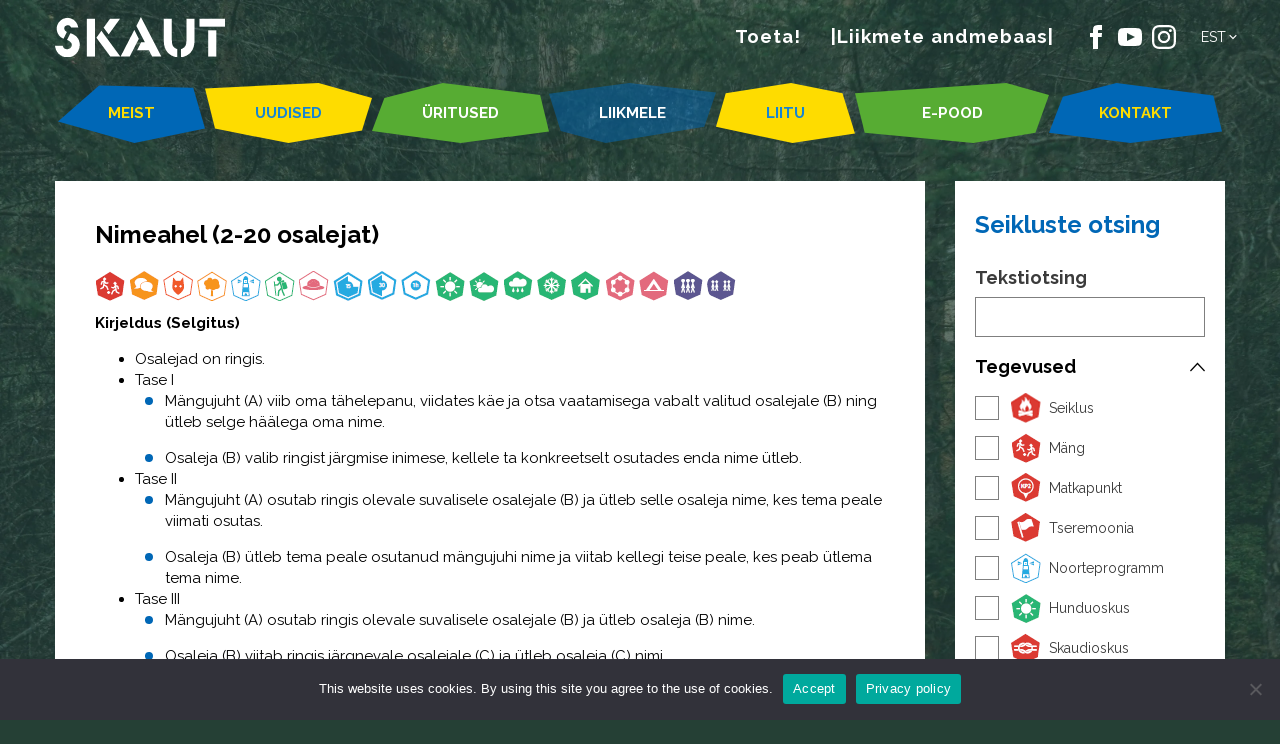

--- FILE ---
content_type: text/html; charset=UTF-8
request_url: https://skaut.ee/seiklused/nimeahel-2-20-osalejat/
body_size: 17288
content:
<!DOCTYPE html><html lang="et" class="no-js"><head> <script>(function(w,d,s,l,i){w[l]=w[l]||[];w[l].push({'gtm.start':
new Date().getTime(),event:'gtm.js'});var f=d.getElementsByTagName(s)[0],
j=d.createElement(s),dl=l!='dataLayer'?'&l='+l:'';j.async=true;j.src=
'https://www.googletagmanager.com/gtm.js?id='+i+dl;f.parentNode.insertBefore(j,f);
})(window,document,'script','dataLayer','GTM-TKSJTHZ');</script> <meta charset="utf-8"> <meta http-equiv="X-UA-Compatible" content="IE=edge"> <meta name="viewport" content="width=device-width, initial-scale=1.0, maximum-scale=1.0, user-scalable=no"/> <meta name="format-detection" content="telephone=no"> <link rel="preconnect" href="https://fonts.googleapis.com"> <link rel="preconnect" href="https://fonts.gstatic.com" crossorigin> <link href="https://fonts.googleapis.com/css2?family=Raleway:ital,wght@0,400;0,600;0,700;1,400;1,600;1,700&display=swap" rel="stylesheet" media="print" onload="this.media='all'"> <style type="text/css"></style><meta name='robots' content='index, follow, max-image-preview:large, max-snippet:-1, max-video-preview:-1'/> <style>img:is([sizes="auto" i], [sizes^="auto," i]) { contain-intrinsic-size: 3000px 1500px }</style> <link rel="alternate" hreflang="et" href="https://skaut.ee/seiklused/nimeahel-2-20-osalejat/"/><link rel="alternate" hreflang="x-default" href="https://skaut.ee/seiklused/nimeahel-2-20-osalejat/"/>  <title>Nimeahel (2-20 osalejat) - Skaut</title> <link rel="canonical" href="https://skaut.ee/seiklused/nimeahel-2-20-osalejat/"/> <meta property="og:locale" content="et_EE"/> <meta property="og:type" content="article"/> <meta property="og:title" content="Nimeahel (2-20 osalejat) - Skaut"/> <meta property="og:description" content="Kirjeldus (Selgitus) Osalejad on ringis. Tase I Mängujuht (A) viib oma tähelepanu, viidates käe ja otsa vaatamisega vabalt valitud osalejale..."/> <meta property="og:url" content="https://skaut.ee/seiklused/nimeahel-2-20-osalejat/"/> <meta property="og:site_name" content="Skaut"/> <meta property="article:modified_time" content="2019-10-22T09:37:46+00:00"/> <meta name="twitter:card" content="summary_large_image"/> <meta name="twitter:label1" content="Est. reading time"/> <meta name="twitter:data1" content="1 minut"/> <script type="application/ld+json" class="yoast-schema-graph">{"@context":"https://schema.org","@graph":[{"@type":"WebPage","@id":"https://skaut.ee/seiklused/nimeahel-2-20-osalejat/","url":"https://skaut.ee/seiklused/nimeahel-2-20-osalejat/","name":"Nimeahel (2-20 osalejat) - Skaut","isPartOf":{"@id":"https://skaut.ee/#website"},"datePublished":"2019-10-22T09:37:45+00:00","dateModified":"2019-10-22T09:37:46+00:00","breadcrumb":{"@id":"https://skaut.ee/seiklused/nimeahel-2-20-osalejat/#breadcrumb"},"inLanguage":"et","potentialAction":[{"@type":"ReadAction","target":["https://skaut.ee/seiklused/nimeahel-2-20-osalejat/"]}]},{"@type":"BreadcrumbList","@id":"https://skaut.ee/seiklused/nimeahel-2-20-osalejat/#breadcrumb","itemListElement":[{"@type":"ListItem","position":1,"name":"Home","item":"https://skaut.ee/"},{"@type":"ListItem","position":2,"name":"Seiklused","item":"https://skaut.ee/seiklused/"},{"@type":"ListItem","position":3,"name":"Nimeahel (2-20 osalejat)"}]},{"@type":"WebSite","@id":"https://skaut.ee/#website","url":"https://skaut.ee/","name":"Skaut","description":"Eesti Skautide Ühingu koduleht","potentialAction":[{"@type":"SearchAction","target":{"@type":"EntryPoint","urlTemplate":"https://skaut.ee/?s={search_term_string}"},"query-input":{"@type":"PropertyValueSpecification","valueRequired":true,"valueName":"search_term_string"}}],"inLanguage":"et"}]}</script>      <link rel='stylesheet' id='wp-block-library-css' href='https://skaut.ee/wp-includes/css/dist/block-library/style.min.css?ver=6.8.3' type='text/css' media='all'/><style id='classic-theme-styles-inline-css' type='text/css'>/*! This file is auto-generated */.wp-block-button__link{color:#fff;background-color:#32373c;border-radius:9999px;box-shadow:none;text-decoration:none;padding:calc(.667em + 2px) calc(1.333em + 2px);font-size:1.125em}.wp-block-file__button{background:#32373c;color:#fff;text-decoration:none}</style><link rel='stylesheet' id='everest-forms-multi-part-css' href='https://skaut.ee/wp-content/plugins/everest-forms-multi-part/assets/css/everest-forms-multi-part.css?ver=1.6.4' type='text/css' media='all'/><style id='global-styles-inline-css' type='text/css'>:root{--wp--preset--aspect-ratio--square: 1;--wp--preset--aspect-ratio--4-3: 4/3;--wp--preset--aspect-ratio--3-4: 3/4;--wp--preset--aspect-ratio--3-2: 3/2;--wp--preset--aspect-ratio--2-3: 2/3;--wp--preset--aspect-ratio--16-9: 16/9;--wp--preset--aspect-ratio--9-16: 9/16;--wp--preset--color--black: #000000;--wp--preset--color--cyan-bluish-gray: #abb8c3;--wp--preset--color--white: #ffffff;--wp--preset--color--pale-pink: #f78da7;--wp--preset--color--vivid-red: #cf2e2e;--wp--preset--color--luminous-vivid-orange: #ff6900;--wp--preset--color--luminous-vivid-amber: #fcb900;--wp--preset--color--light-green-cyan: #7bdcb5;--wp--preset--color--vivid-green-cyan: #00d084;--wp--preset--color--pale-cyan-blue: #8ed1fc;--wp--preset--color--vivid-cyan-blue: #0693e3;--wp--preset--color--vivid-purple: #9b51e0;--wp--preset--gradient--vivid-cyan-blue-to-vivid-purple: linear-gradient(135deg,rgba(6,147,227,1) 0%,rgb(155,81,224) 100%);--wp--preset--gradient--light-green-cyan-to-vivid-green-cyan: linear-gradient(135deg,rgb(122,220,180) 0%,rgb(0,208,130) 100%);--wp--preset--gradient--luminous-vivid-amber-to-luminous-vivid-orange: linear-gradient(135deg,rgba(252,185,0,1) 0%,rgba(255,105,0,1) 100%);--wp--preset--gradient--luminous-vivid-orange-to-vivid-red: linear-gradient(135deg,rgba(255,105,0,1) 0%,rgb(207,46,46) 100%);--wp--preset--gradient--very-light-gray-to-cyan-bluish-gray: linear-gradient(135deg,rgb(238,238,238) 0%,rgb(169,184,195) 100%);--wp--preset--gradient--cool-to-warm-spectrum: linear-gradient(135deg,rgb(74,234,220) 0%,rgb(151,120,209) 20%,rgb(207,42,186) 40%,rgb(238,44,130) 60%,rgb(251,105,98) 80%,rgb(254,248,76) 100%);--wp--preset--gradient--blush-light-purple: linear-gradient(135deg,rgb(255,206,236) 0%,rgb(152,150,240) 100%);--wp--preset--gradient--blush-bordeaux: linear-gradient(135deg,rgb(254,205,165) 0%,rgb(254,45,45) 50%,rgb(107,0,62) 100%);--wp--preset--gradient--luminous-dusk: linear-gradient(135deg,rgb(255,203,112) 0%,rgb(199,81,192) 50%,rgb(65,88,208) 100%);--wp--preset--gradient--pale-ocean: linear-gradient(135deg,rgb(255,245,203) 0%,rgb(182,227,212) 50%,rgb(51,167,181) 100%);--wp--preset--gradient--electric-grass: linear-gradient(135deg,rgb(202,248,128) 0%,rgb(113,206,126) 100%);--wp--preset--gradient--midnight: linear-gradient(135deg,rgb(2,3,129) 0%,rgb(40,116,252) 100%);--wp--preset--font-size--small: 13px;--wp--preset--font-size--medium: 20px;--wp--preset--font-size--large: 36px;--wp--preset--font-size--x-large: 42px;--wp--preset--spacing--20: 0.44rem;--wp--preset--spacing--30: 0.67rem;--wp--preset--spacing--40: 1rem;--wp--preset--spacing--50: 1.5rem;--wp--preset--spacing--60: 2.25rem;--wp--preset--spacing--70: 3.38rem;--wp--preset--spacing--80: 5.06rem;--wp--preset--shadow--natural: 6px 6px 9px rgba(0, 0, 0, 0.2);--wp--preset--shadow--deep: 12px 12px 50px rgba(0, 0, 0, 0.4);--wp--preset--shadow--sharp: 6px 6px 0px rgba(0, 0, 0, 0.2);--wp--preset--shadow--outlined: 6px 6px 0px -3px rgba(255, 255, 255, 1), 6px 6px rgba(0, 0, 0, 1);--wp--preset--shadow--crisp: 6px 6px 0px rgba(0, 0, 0, 1);}:where(.is-layout-flex){gap: 0.5em;}:where(.is-layout-grid){gap: 0.5em;}body .is-layout-flex{display: flex;}.is-layout-flex{flex-wrap: wrap;align-items: center;}.is-layout-flex > :is(*, div){margin: 0;}body .is-layout-grid{display: grid;}.is-layout-grid > :is(*, div){margin: 0;}:where(.wp-block-columns.is-layout-flex){gap: 2em;}:where(.wp-block-columns.is-layout-grid){gap: 2em;}:where(.wp-block-post-template.is-layout-flex){gap: 1.25em;}:where(.wp-block-post-template.is-layout-grid){gap: 1.25em;}.has-black-color{color: var(--wp--preset--color--black) !important;}.has-cyan-bluish-gray-color{color: var(--wp--preset--color--cyan-bluish-gray) !important;}.has-white-color{color: var(--wp--preset--color--white) !important;}.has-pale-pink-color{color: var(--wp--preset--color--pale-pink) !important;}.has-vivid-red-color{color: var(--wp--preset--color--vivid-red) !important;}.has-luminous-vivid-orange-color{color: var(--wp--preset--color--luminous-vivid-orange) !important;}.has-luminous-vivid-amber-color{color: var(--wp--preset--color--luminous-vivid-amber) !important;}.has-light-green-cyan-color{color: var(--wp--preset--color--light-green-cyan) !important;}.has-vivid-green-cyan-color{color: var(--wp--preset--color--vivid-green-cyan) !important;}.has-pale-cyan-blue-color{color: var(--wp--preset--color--pale-cyan-blue) !important;}.has-vivid-cyan-blue-color{color: var(--wp--preset--color--vivid-cyan-blue) !important;}.has-vivid-purple-color{color: var(--wp--preset--color--vivid-purple) !important;}.has-black-background-color{background-color: var(--wp--preset--color--black) !important;}.has-cyan-bluish-gray-background-color{background-color: var(--wp--preset--color--cyan-bluish-gray) !important;}.has-white-background-color{background-color: var(--wp--preset--color--white) !important;}.has-pale-pink-background-color{background-color: var(--wp--preset--color--pale-pink) !important;}.has-vivid-red-background-color{background-color: var(--wp--preset--color--vivid-red) !important;}.has-luminous-vivid-orange-background-color{background-color: var(--wp--preset--color--luminous-vivid-orange) !important;}.has-luminous-vivid-amber-background-color{background-color: var(--wp--preset--color--luminous-vivid-amber) !important;}.has-light-green-cyan-background-color{background-color: var(--wp--preset--color--light-green-cyan) !important;}.has-vivid-green-cyan-background-color{background-color: var(--wp--preset--color--vivid-green-cyan) !important;}.has-pale-cyan-blue-background-color{background-color: var(--wp--preset--color--pale-cyan-blue) !important;}.has-vivid-cyan-blue-background-color{background-color: var(--wp--preset--color--vivid-cyan-blue) !important;}.has-vivid-purple-background-color{background-color: var(--wp--preset--color--vivid-purple) !important;}.has-black-border-color{border-color: var(--wp--preset--color--black) !important;}.has-cyan-bluish-gray-border-color{border-color: var(--wp--preset--color--cyan-bluish-gray) !important;}.has-white-border-color{border-color: var(--wp--preset--color--white) !important;}.has-pale-pink-border-color{border-color: var(--wp--preset--color--pale-pink) !important;}.has-vivid-red-border-color{border-color: var(--wp--preset--color--vivid-red) !important;}.has-luminous-vivid-orange-border-color{border-color: var(--wp--preset--color--luminous-vivid-orange) !important;}.has-luminous-vivid-amber-border-color{border-color: var(--wp--preset--color--luminous-vivid-amber) !important;}.has-light-green-cyan-border-color{border-color: var(--wp--preset--color--light-green-cyan) !important;}.has-vivid-green-cyan-border-color{border-color: var(--wp--preset--color--vivid-green-cyan) !important;}.has-pale-cyan-blue-border-color{border-color: var(--wp--preset--color--pale-cyan-blue) !important;}.has-vivid-cyan-blue-border-color{border-color: var(--wp--preset--color--vivid-cyan-blue) !important;}.has-vivid-purple-border-color{border-color: var(--wp--preset--color--vivid-purple) !important;}.has-vivid-cyan-blue-to-vivid-purple-gradient-background{background: var(--wp--preset--gradient--vivid-cyan-blue-to-vivid-purple) !important;}.has-light-green-cyan-to-vivid-green-cyan-gradient-background{background: var(--wp--preset--gradient--light-green-cyan-to-vivid-green-cyan) !important;}.has-luminous-vivid-amber-to-luminous-vivid-orange-gradient-background{background: var(--wp--preset--gradient--luminous-vivid-amber-to-luminous-vivid-orange) !important;}.has-luminous-vivid-orange-to-vivid-red-gradient-background{background: var(--wp--preset--gradient--luminous-vivid-orange-to-vivid-red) !important;}.has-very-light-gray-to-cyan-bluish-gray-gradient-background{background: var(--wp--preset--gradient--very-light-gray-to-cyan-bluish-gray) !important;}.has-cool-to-warm-spectrum-gradient-background{background: var(--wp--preset--gradient--cool-to-warm-spectrum) !important;}.has-blush-light-purple-gradient-background{background: var(--wp--preset--gradient--blush-light-purple) !important;}.has-blush-bordeaux-gradient-background{background: var(--wp--preset--gradient--blush-bordeaux) !important;}.has-luminous-dusk-gradient-background{background: var(--wp--preset--gradient--luminous-dusk) !important;}.has-pale-ocean-gradient-background{background: var(--wp--preset--gradient--pale-ocean) !important;}.has-electric-grass-gradient-background{background: var(--wp--preset--gradient--electric-grass) !important;}.has-midnight-gradient-background{background: var(--wp--preset--gradient--midnight) !important;}.has-small-font-size{font-size: var(--wp--preset--font-size--small) !important;}.has-medium-font-size{font-size: var(--wp--preset--font-size--medium) !important;}.has-large-font-size{font-size: var(--wp--preset--font-size--large) !important;}.has-x-large-font-size{font-size: var(--wp--preset--font-size--x-large) !important;}:where(.wp-block-post-template.is-layout-flex){gap: 1.25em;}:where(.wp-block-post-template.is-layout-grid){gap: 1.25em;}:where(.wp-block-columns.is-layout-flex){gap: 2em;}:where(.wp-block-columns.is-layout-grid){gap: 2em;}:root :where(.wp-block-pullquote){font-size: 1.5em;line-height: 1.6;}</style><link rel='stylesheet' id='contact-form-7-css' href='https://skaut.ee/wp-content/plugins/contact-form-7/includes/css/styles.css?ver=6.1.2' type='text/css' media='all'/><link rel='stylesheet' id='cookie-notice-front-css' href='https://skaut.ee/wp-content/plugins/cookie-notice/css/front.min.css?ver=2.5.7' type='text/css' media='all'/><link rel='stylesheet' id='dashicons-css' href='https://skaut.ee/wp-includes/css/dashicons.min.css?ver=6.8.3' type='text/css' media='all'/><link rel='stylesheet' id='everest-forms-general-css' href='https://skaut.ee/wp-content/plugins/everest-forms/assets/css/everest-forms.css?ver=3.4.1' type='text/css' media='all'/><link rel='stylesheet' id='jquery-intl-tel-input-css' href='https://skaut.ee/wp-content/plugins/everest-forms/assets/css/intlTelInput.css?ver=3.4.1' type='text/css' media='all'/><link rel='stylesheet' id='smntcswcqb-style-css' href='https://skaut.ee/wp-content/plugins/smntcs-woocommerce-quantity-buttons/style.css?ver=2.6' type='text/css' media='screen'/><style id='woocommerce-inline-inline-css' type='text/css'>.woocommerce form .form-row .required { visibility: visible; }</style><link rel='stylesheet' id='montonio-style-css' href='https://skaut.ee/wp-content/plugins/montonio-for-woocommerce/assets/css/montonio-style.css?ver=9.1.5' type='text/css' media='all'/><link rel='stylesheet' id='woo-variation-swatches-css' href='https://skaut.ee/wp-content/plugins/woo-variation-swatches/assets/css/frontend.min.css?ver=1761480134' type='text/css' media='all'/><style id='woo-variation-swatches-inline-css' type='text/css'>:root {--wvs-tick:url("data:image/svg+xml;utf8,%3Csvg filter='drop-shadow(0px 0px 2px rgb(0 0 0 / .8))' xmlns='http://www.w3.org/2000/svg' viewBox='0 0 30 30'%3E%3Cpath fill='none' stroke='%23ffffff' stroke-linecap='round' stroke-linejoin='round' stroke-width='4' d='M4 16L11 23 27 7'/%3E%3C/svg%3E");--wvs-cross:url("data:image/svg+xml;utf8,%3Csvg filter='drop-shadow(0px 0px 5px rgb(255 255 255 / .6))' xmlns='http://www.w3.org/2000/svg' width='72px' height='72px' viewBox='0 0 24 24'%3E%3Cpath fill='none' stroke='%23ff0000' stroke-linecap='round' stroke-width='0.6' d='M5 5L19 19M19 5L5 19'/%3E%3C/svg%3E");--wvs-single-product-item-width:30px;--wvs-single-product-item-height:30px;--wvs-single-product-item-font-size:12px}</style><link rel='stylesheet' id='brands-styles-css' href='https://skaut.ee/wp-content/plugins/woocommerce/assets/css/brands.css?ver=10.3.7' type='text/css' media='all'/><link rel='stylesheet' id='bootstrap-css' href='https://skaut.ee/wp-content/themes/skaut/theme/css/bootstrap.css' type='text/css' media='all'/><link rel='stylesheet' id='ama-woocommerce-css' href='https://skaut.ee/wp-content/themes/skaut/theme/css/ama-woocommerce.css' type='text/css' media='all'/><link rel='stylesheet' id='ama-css' href='https://skaut.ee/wp-content/themes/skaut/theme/css/theme.css?ver=1702282593' type='text/css' media='all'/><link rel='stylesheet' id='ari-fancybox-css' href='https://skaut.ee/wp-content/plugins/ari-fancy-lightbox/assets/fancybox/jquery.fancybox.min.css?ver=1.8.20' type='text/css' media='all'/><script type="text/javascript" id="cookie-notice-front-js-before">
/* <![CDATA[ */
var cnArgs = {"ajaxUrl":"https:\/\/skaut.ee\/wp-admin\/admin-ajax.php","nonce":"a33e165152","hideEffect":"fade","position":"bottom","onScroll":false,"onScrollOffset":100,"onClick":false,"cookieName":"cookie_notice_accepted","cookieTime":2592000,"cookieTimeRejected":2592000,"globalCookie":false,"redirection":false,"cache":true,"revokeCookies":false,"revokeCookiesOpt":"automatic"};
/* ]]> */
</script><script type="text/javascript" src="https://skaut.ee/wp-content/plugins/cookie-notice/js/front.min.js?ver=2.5.7" id="cookie-notice-front-js"></script><script type="text/javascript" src="https://skaut.ee/wp-includes/js/jquery/jquery.min.js?ver=3.7.1" id="jquery-core-js"></script><script type="text/javascript" src="https://skaut.ee/wp-includes/js/jquery/jquery-migrate.min.js?ver=3.4.1" id="jquery-migrate-js"></script><script type="text/javascript" src="https://skaut.ee/wp-content/plugins/woocommerce/assets/js/jquery-blockui/jquery.blockUI.min.js?ver=2.7.0-wc.10.3.7" id="wc-jquery-blockui-js" data-wp-strategy="defer"></script><script type="text/javascript" src="https://skaut.ee/wp-content/plugins/woocommerce/assets/js/js-cookie/js.cookie.min.js?ver=2.1.4-wc.10.3.7" id="wc-js-cookie-js" defer="defer" data-wp-strategy="defer"></script><script type="text/javascript" id="woocommerce-js-extra">
/* <![CDATA[ */
var woocommerce_params = {"ajax_url":"\/wp-admin\/admin-ajax.php","wc_ajax_url":"\/?wc-ajax=%%endpoint%%","i18n_password_show":"Show password","i18n_password_hide":"Hide password"};
/* ]]> */
</script><script type="text/javascript" src="https://skaut.ee/wp-content/plugins/woocommerce/assets/js/frontend/woocommerce.min.js?ver=10.3.7" id="woocommerce-js" defer="defer" data-wp-strategy="defer"></script><script type="text/javascript" src="https://skaut.ee/wp-content/plugins/sitepress-multilingual-cms/templates/language-switchers/legacy-dropdown-click/script.min.js?ver=1" id="wpml-legacy-dropdown-click-0-js"></script><script type="text/javascript" id="ari-fancybox-js-extra">
/* <![CDATA[ */
var ARI_FANCYBOX = {"lightbox":{"animationEffect":"fade","animationDuration":500,"toolbar":true,"buttons":["close"],"autoFocus":false,"backFocus":false,"trapFocus":false,"video":{"autoStart":false},"thumbs":{"hideOnClose":false},"touch":{"vertical":true,"momentum":true},"preventCaptionOverlap":false,"hideScrollbar":false,"lang":"custom","i18n":{"custom":{"PREV":"Previous","NEXT":"Next","PLAY_START":"Start slideshow (P)","PLAY_STOP":"Stop slideshow (P)","FULL_SCREEN":"Full screen (F)","THUMBS":"Thumbnails (G)","ZOOM":"Zoom","CLOSE":"Close (Esc)","ERROR":"The requested content cannot be loaded. <br\/> Please try again later."}}},"convert":{"images":{"convert":true},"woocommerce":{"convert":true},"google_maps":{"convert":true,"showMarker":true}},"mobile":{},"slideshow":{},"deeplinking":{},"integration":{},"share":{"enabled":false,"buttons":{"facebook":{"enabled":false},"twitter":{"enabled":false},"gplus":{"enabled":false},"pinterest":{"enabled":false},"linkedin":{"enabled":false},"vk":{"enabled":false},"email":{"enabled":false},"download":{"enabled":false}},"ignoreTypes":["iframe","inline"]},"comments":{"showOnStart":false,"supportedTypes":null},"protect":{},"extra":{},"viewers":{"pdfjs":{"url":"https:\/\/skaut.ee\/wp-content\/plugins\/ari-fancy-lightbox\/assets\/pdfjs\/web\/viewer.html"}},"messages":{"share_facebook_title":"Share on Facebook","share_twitter_title":"Share on Twitter","share_gplus_title":"Share on Google+","share_pinterest_title":"Share on Pinterest","share_linkedin_title":"Share on LinkedIn","share_vk_title":"Share on VK","share_email_title":"Send by e-mail","download_title":"Download","comments":"Comments"}};
/* ]]> */
</script><script type="text/javascript" src="https://skaut.ee/wp-content/plugins/ari-fancy-lightbox/assets/fancybox/jquery.fancybox.min.js?ver=1.8.20" id="ari-fancybox-js"></script><link rel="https://api.w.org/" href="https://skaut.ee/wp-json/"/><link rel="alternate" title="JSON" type="application/json" href="https://skaut.ee/wp-json/wp/v2/adventures/650"/><link rel="alternate" title="oEmbed (JSON)" type="application/json+oembed" href="https://skaut.ee/wp-json/oembed/1.0/embed?url=https%3A%2F%2Fskaut.ee%2Fseiklused%2Fnimeahel-2-20-osalejat%2F"/><link rel="alternate" title="oEmbed (XML)" type="text/xml+oembed" href="https://skaut.ee/wp-json/oembed/1.0/embed?url=https%3A%2F%2Fskaut.ee%2Fseiklused%2Fnimeahel-2-20-osalejat%2F&#038;format=xml"/><style type="text/css">BODY .fancybox-container{z-index:200000}BODY .fancybox-is-open .fancybox-bg{opacity:0.87}BODY .fancybox-bg {background-color:#0f0f11}BODY .fancybox-thumbs {background-color:#ffffff}</style> <noscript><style>.woocommerce-product-gallery{ opacity: 1 !important; }</style></noscript> <style type="text/css" id="filter-everything-inline-css">.wpc-orderby-select{width:100%}.wpc-filters-open-button-container{display:none}.wpc-debug-message{padding:16px;font-size:14px;border:1px dashed #ccc;margin-bottom:20px}.wpc-debug-title{visibility:hidden}.wpc-button-inner,.wpc-chip-content{display:flex;align-items:center}.wpc-icon-html-wrapper{position:relative;margin-right:10px;top:2px}.wpc-icon-html-wrapper span{display:block;height:1px;width:18px;border-radius:3px;background:#2c2d33;margin-bottom:4px;position:relative}span.wpc-icon-line-1:after,span.wpc-icon-line-2:after,span.wpc-icon-line-3:after{content:"";display:block;width:3px;height:3px;border:1px solid #2c2d33;background-color:#fff;position:absolute;top:-2px;box-sizing:content-box}span.wpc-icon-line-3:after{border-radius:50%;left:2px}span.wpc-icon-line-1:after{border-radius:50%;left:5px}span.wpc-icon-line-2:after{border-radius:50%;left:12px}body .wpc-filters-open-button-container a.wpc-filters-open-widget,body .wpc-filters-open-button-container a.wpc-open-close-filters-button{display:inline-block;text-align:left;border:1px solid #2c2d33;border-radius:2px;line-height:1.5;padding:7px 12px;background-color:transparent;color:#2c2d33;box-sizing:border-box;text-decoration:none!important;font-weight:400;transition:none;position:relative}@media screen and (max-width:768px){.wpc_show_bottom_widget .wpc-filters-open-button-container,.wpc_show_open_close_button .wpc-filters-open-button-container{display:block}.wpc_show_bottom_widget .wpc-filters-open-button-container{margin-top:1em;margin-bottom:1em}}</style><link rel="icon" href="https://skaut.ee/wp-content/uploads/2019/09/cropped-ESUlogo-32x32.png" sizes="32x32"/><link rel="icon" href="https://skaut.ee/wp-content/uploads/2019/09/cropped-ESUlogo-192x192.png" sizes="192x192"/><link rel="apple-touch-icon" href="https://skaut.ee/wp-content/uploads/2019/09/cropped-ESUlogo-180x180.png"/><meta name="msapplication-TileImage" content="https://skaut.ee/wp-content/uploads/2019/09/cropped-ESUlogo-270x270.png"/> <!--[if lt IE 9]> <script src="https://oss.maxcdn.com/html5shiv/3.7.2/html5shiv.min.js"></script> <script src="https://oss.maxcdn.com/respond/1.4.2/respond.min.js"></script> <![endif]--></head><body class="wp-singular adventures-template-default single single-adventures postid-650 wp-theme-skaut theme-skaut cookies-not-set everest-forms-no-js woocommerce-no-js woo-variation-swatches wvs-behavior-blur-no-cross wvs-theme-skaut wvs-show-label wvs-tooltip"> <noscript><iframe src="https://www.googletagmanager.com/ns.html?id=GTM-TKSJTHZ"height="0" width="0" style="display:none;visibility:hidden"></iframe></noscript><div id="wrapper"><header id="header" role="header"> <div class="container"> <div class="row align-items-center"> <div class="col col-logo"> <a href="https://skaut.ee" class="clearfix"> <svg xmlns="http://www.w3.org/2000/svg" width="170" height="40" viewBox="0 0 170 40"><g transform="translate(-246.674 -179.56)"><g transform="translate(278.507 181.315)"><path d="M264.86,180.563h8.151v37.812H264.86V180.563Z" transform="translate(-264.86 -180.563)" fill="#fff"/><path d="M267.188,191.364" transform="translate(-263.113 -172.457)" fill="#fff"/></g><path d="M284.154,213.57h9.113l9.121-17.774-4.529-8.83Z" transform="translate(28.125 5.557)" fill="#fff" fill-rule="evenodd"/><g transform="translate(399.863 192.874)"><path d="M334.191,187.166h8.151v26.253h-8.151V187.166Z" transform="translate(-334.191 -187.166)" fill="#fff"/><path d="M336.519,194.665" transform="translate(-332.444 -181.539)" fill="#fff"/></g><g transform="translate(391.146 181.315)"><path d="M329.211,180.563h25.528v7.925H329.211v-7.925Z" transform="translate(-329.211 -180.563)" fill="#fff"/><path d="M336.5,182.826" transform="translate(-323.739 -178.864)" fill="#fff"/></g><path d="M308.969,219.127h9.113L297.7,179.56l-4.528,8.887,8.49,16.472h-3.724l-4.019,7.925h11.762Z" transform="translate(34.895 0)" fill="#fff" fill-rule="evenodd"/><path d="M270.326,194.381l13.981,18.849h9.962l-18.962-25.811Z" transform="translate(17.748 5.897)" fill="#fff" fill-rule="evenodd"/><path d="M274.444,189.442l5.094,6.792,11.3-15.671h-9.962Z" transform="translate(20.838 0.752)" fill="#fff" fill-rule="evenodd"/><path d="M308.783,180.562v21.565c0,12.115,7.359,15.964,13.245,16.982l.308.049v-8.2l-.308-.114c-4.754-1.869-5.094-4.812-5.094-9.454v-20.83Z" transform="translate(46.606 0.752)" fill="#fff" fill-rule="evenodd"/><path d="M332.22,180.562v21.565c0,12.115-7.359,15.964-13.247,16.982l-.306.049v-8.2l.306-.114c4.756-1.869,5.1-4.812,5.1-9.454v-20.83Z" transform="translate(54.023 0.752)" fill="#fff" fill-rule="evenodd"/><path d="M246.674,201.367l7.66.1a4.892,4.892,0,0,0,5.354,3.315c2.479-.481,4.4-2.6,3.615-5.358-.534-1.866-2.949-3.186-4.6-3.826l3.471-6.811a19.413,19.413,0,0,1,3.571,1.661,11.084,11.084,0,0,1,5.405,7.59A12.354,12.354,0,1,1,246.9,202.75C246.805,202.286,246.732,201.824,246.674,201.367Z" transform="translate(0 6.923)" fill="#fff"/><path d="M257.9,194.1l-3.468,6.8a10.792,10.792,0,1,1,14.6-12.081c.051.264.093.529.124.793l-7.094-.047a3.729,3.729,0,0,0-4.271-2.076,3.238,3.238,0,0,0-2.561,3.8,4.018,4.018,0,0,0,1.929,2.44C257.495,193.9,257.6,193.949,257.9,194.1Z" transform="translate(0.727 0.394)" fill="#fff"/></g></svg> </a> </div> <div class="col-auto col-menu"><nav id="header-menu" class="menu-paise-menuu-container"><ul id="menu-paise-menuu" ><li id="menu-item-999" class="menu-item menu-item-type-post_type menu-item-object-page menu-item-999"><a href="https://skaut.ee/toeta/">Toeta!</a></li><li id="menu-item-9482" class="menu-item menu-item-type-custom menu-item-object-custom menu-item-9482"><a target="_blank" href="https://skaut.tee-pee.com/login">|Liikmete andmebaas|</a></li></ul></nav></div><div class="col-auto col-md-auto"><div class="row row-grid-sm row-social"><div class="col-auto"><a href="https://www.facebook.com/skaudid" target="_blank"><svg xmlns="http://www.w3.org/2000/svg" width="24" height="24" viewBox="0 0 24 24"><path fill="#fff" d="M9 8h-3v4h3v12h5v-12h3.642l.358-4h-4v-1.667c0-.955.192-1.333 1.115-1.333h2.885v-5h-3.808c-3.596 0-5.192 1.583-5.192 4.615v3.385z"/></svg></a></div><div class="col-auto"><a href="https://www.youtube.com/channel/UCQVsjd8l1yzRjmAQhIwY6hw" target="_blank"><svg xmlns="http://www.w3.org/2000/svg" width="24" height="24" viewBox="0 0 24 24"><path fill="#fff" d="M19.615 3.184c-3.604-.246-11.631-.245-15.23 0-3.897.266-4.356 2.62-4.385 8.816.029 6.185.484 8.549 4.385 8.816 3.6.245 11.626.246 15.23 0 3.897-.266 4.356-2.62 4.385-8.816-.029-6.185-.484-8.549-4.385-8.816zm-10.615 12.816v-8l8 3.993-8 4.007z"/></svg></a></div><div class="col-auto"><a href="https://www.instagram.com/eestiskautideuhing/" target="_blank"><svg xmlns="http://www.w3.org/2000/svg" width="24" height="24" viewBox="0 0 24 24"><path fill="#fff" d="M12 2.163c3.204 0 3.584.012 4.85.07 3.252.148 4.771 1.691 4.919 4.919.058 1.265.069 1.645.069 4.849 0 3.205-.012 3.584-.069 4.849-.149 3.225-1.664 4.771-4.919 4.919-1.266.058-1.644.07-4.85.07-3.204 0-3.584-.012-4.849-.07-3.26-.149-4.771-1.699-4.919-4.92-.058-1.265-.07-1.644-.07-4.849 0-3.204.013-3.583.07-4.849.149-3.227 1.664-4.771 4.919-4.919 1.266-.057 1.645-.069 4.849-.069zm0-2.163c-3.259 0-3.667.014-4.947.072-4.358.2-6.78 2.618-6.98 6.98-.059 1.281-.073 1.689-.073 4.948 0 3.259.014 3.668.072 4.948.2 4.358 2.618 6.78 6.98 6.98 1.281.058 1.689.072 4.948.072 3.259 0 3.668-.014 4.948-.072 4.354-.2 6.782-2.618 6.979-6.98.059-1.28.073-1.689.073-4.948 0-3.259-.014-3.667-.072-4.947-.196-4.354-2.617-6.78-6.979-6.98-1.281-.059-1.69-.073-4.949-.073zm0 5.838c-3.403 0-6.162 2.759-6.162 6.162s2.759 6.163 6.162 6.163 6.162-2.759 6.162-6.163c0-3.403-2.759-6.162-6.162-6.162zm0 10.162c-2.209 0-4-1.79-4-4 0-2.209 1.791-4 4-4s4 1.791 4 4c0 2.21-1.791 4-4 4zm6.406-11.845c-.796 0-1.441.645-1.441 1.44s.645 1.44 1.441 1.44c.795 0 1.439-.645 1.439-1.44s-.644-1.44-1.439-1.44z"/></svg></a></div></div></div><div class="wpml-ls-statics-shortcode_actions wpml-ls wpml-ls-legacy-dropdown-click js-wpml-ls-legacy-dropdown-click"> <ul role="menu"> <li class="wpml-ls-slot-shortcode_actions wpml-ls-item wpml-ls-item-et wpml-ls-current-language wpml-ls-first-item wpml-ls-item-legacy-dropdown-click" role="none"> <a href="#" class="js-wpml-ls-item-toggle wpml-ls-item-toggle" role="menuitem" title="Switch to Est"> <span class="wpml-ls-native" role="menuitem">Est</span></a> <ul class="js-wpml-ls-sub-menu wpml-ls-sub-menu" role="menu"> <li class="wpml-ls-slot-shortcode_actions wpml-ls-item wpml-ls-item-en wpml-ls-last-item" role="none"> <a href="https://skaut.ee/en/" class="wpml-ls-link" role="menuitem" aria-label="Switch to Eng" title="Switch to Eng"> <span class="wpml-ls-native" lang="en">Eng</span></a> </li> </ul> </li> </ul></div><button id="mobile-toggle" type="button" class="icon"><span class="menui top-menu"></span><span class="menui mid-menu"></span><span class="menui bot-menu"></span></button> </div> </div></header><div id="header-items"><div class="container"><nav id="primary-menu" class="menu-primaarne-menuu-container"><ul id="menu-primaarne-menuu" ><li id="menu-item-984" class="menu-item menu-item-type-post_type menu-item-object-page menu-item-has-children menu-item-984"><a href="https://skaut.ee/meist/">MEIST</a><ul class="sub-menu"> <li id="menu-item-1029" class="menu-item menu-item-type-post_type menu-item-object-page menu-item-1029"><a href="https://skaut.ee/meist/eesti-skautide-uhing/">Eesti Skautide Ühing</a></li> <li id="menu-item-911" class="menu-item menu-item-type-post_type menu-item-object-page menu-item-911"><a href="https://skaut.ee/meist/vanusegrupid/">Vanusegrupid</a></li> <li id="menu-item-892" class="menu-item menu-item-type-post_type menu-item-object-page menu-item-892"><a href="https://skaut.ee/meist/noorteprogrammi-ulevaade/">Noorteprogrammi ülevaade</a></li> <li id="menu-item-363" class="menu-item menu-item-type-taxonomy menu-item-object-category menu-item-363"><a href="https://skaut.ee/category/projektid/">Projektid</a></li> <li id="menu-item-11990" class="menu-item menu-item-type-post_type menu-item-object-page menu-item-11990"><a href="https://skaut.ee/meist/esu-toetajad/">ESÜ Toetajad</a></li> <li id="menu-item-2930" class="menu-item menu-item-type-taxonomy menu-item-object-category menu-item-2930"><a href="https://skaut.ee/category/ideed/">Skauditarkused ja tegevusideed</a></li> <li id="menu-item-6360" class="menu-item menu-item-type-post_type menu-item-object-page menu-item-6360"><a href="https://skaut.ee/eesti-gaidide-liidu-ja-eesti-skautide-uhingu-sihtasutus/">Eesti Gaidide Liidu ja Eesti Skautide Ühingu Sihtasutus</a></li></ul></li><li id="menu-item-14" class="menu-item menu-item-type-taxonomy menu-item-object-category menu-item-has-children menu-item-14"><a href="https://skaut.ee/category/uudised/">UUDISED</a><ul class="sub-menu"> <li id="menu-item-12789" class="menu-item menu-item-type-post_type menu-item-object-page menu-item-12789"><a href="https://skaut.ee/uudised/esu-30/">Eesti Skautide Ühing 30!</a></li> <li id="menu-item-1041" class="menu-item menu-item-type-post_type menu-item-object-page menu-item-1041"><a href="https://skaut.ee/category/uudised/">ESÜ uudised</a></li> <li id="menu-item-952" class="menu-item menu-item-type-post_type menu-item-object-page menu-item-952"><a href="https://skaut.ee/uudised/eesti-skaut/">Ajakiri “Eesti Skaut”</a></li> <li id="menu-item-951" class="menu-item menu-item-type-post_type menu-item-object-page menu-item-951"><a href="https://skaut.ee/uudised/galerii/">Galerii</a></li></ul></li><li id="menu-item-79" class="menu-item menu-item-type-post_type_archive menu-item-object-events menu-item-has-children menu-item-79"><a href="https://skaut.ee/uritused/">ÜRITUSED</a><ul class="sub-menu"> <li id="menu-item-1252" class="menu-item menu-item-type-taxonomy menu-item-object-event-category menu-item-1252"><a href="https://skaut.ee/event-category/esu-uritused/">ESÜ üritused</a></li> <li id="menu-item-1253" class="menu-item menu-item-type-taxonomy menu-item-object-event-category menu-item-1253"><a href="https://skaut.ee/event-category/valisuritused/">Välisüritused</a></li> <li id="menu-item-12181" class="menu-item menu-item-type-post_type menu-item-object-page menu-item-12181"><a href="https://skaut.ee/uksuste-uritused/">Üksuste üritused</a></li></ul></li><li id="menu-item-905" class="menu-item menu-item-type-post_type menu-item-object-page menu-item-has-children current-menu-ancestor current-menu-parent current_page_parent current_page_ancestor menu-item-905"><a href="https://skaut.ee/liikmele/failipank/">LIIKMELE</a><ul class="sub-menu"> <li id="menu-item-917" class="menu-item menu-item-type-post_type menu-item-object-page menu-item-917"><a href="https://skaut.ee/liikmele/failipank/">Dokumendid</a></li> <li id="menu-item-662" class="menu-item menu-item-type-post_type_archive menu-item-object-adventures current-menu-item menu-item-662"><a href="https://skaut.ee/seiklused/">Seikluste andmebaas</a></li> <li id="menu-item-916" class="menu-item menu-item-type-post_type menu-item-object-page menu-item-916"><a href="https://skaut.ee/liikmele/skaudijuhi-kasiraamat/">Skaudijuhi käsiraamat</a></li> <li id="menu-item-6827" class="menu-item menu-item-type-post_type menu-item-object-page menu-item-6827"><a href="https://skaut.ee/skaudioskused-2/">Skaudioskused</a></li> <li id="menu-item-1142" class="menu-item menu-item-type-post_type menu-item-object-page menu-item-1142"><a href="https://skaut.ee/liikmele/edutused-ja-teenetemargid/">Edutused ja teenetemärgid</a></li> <li id="menu-item-918" class="menu-item menu-item-type-post_type menu-item-object-page menu-item-918"><a href="https://skaut.ee/liikmele/noorte-turvalisus/">Noorte turvalisus</a></li> <li id="menu-item-6462" class="menu-item menu-item-type-post_type menu-item-object-page menu-item-6462"><a target="_blank" href="https://skaut.ee/liikmele/motetesttegudeni/">“Mõtetest tegudeni” taotlus</a></li> <li id="menu-item-8104" class="menu-item menu-item-type-taxonomy menu-item-object-category menu-item-8104"><a href="https://skaut.ee/category/tooampsud/">Tööampsud</a></li> <li id="menu-item-13376" class="menu-item menu-item-type-custom menu-item-object-custom menu-item-13376"><a href="https://skaut.tee-pee.com/login">Liikmete andmebaas</a></li></ul></li><li id="menu-item-2218" class="menu-item menu-item-type-post_type menu-item-object-page menu-item-has-children menu-item-2218"><a href="https://skaut.ee/liitu/">LIITU</a><ul class="sub-menu"> <li id="menu-item-2229" class="menu-item menu-item-type-post_type menu-item-object-page menu-item-2229"><a href="https://skaut.ee/liitu/esuga-liitumine/">ESÜga liitumine</a></li> <li id="menu-item-2230" class="menu-item menu-item-type-post_type menu-item-object-page menu-item-2230"><a href="https://skaut.ee/liitu/liikmemaks/">Liikmemaks</a></li> <li id="menu-item-9768" class="menu-item menu-item-type-post_type menu-item-object-page menu-item-9768"><a href="https://skaut.ee/tule-vabatahtlikuks/">Tule vabatahtlikuks</a></li> <li id="menu-item-3371" class="menu-item menu-item-type-post_type menu-item-object-page menu-item-3371"><a href="https://skaut.ee/liitu/tere-tulemast-skautlusesse/">Tere Tulemast Skautlusesse. Mis on Skautlus</a></li> <li id="menu-item-2518" class="menu-item menu-item-type-taxonomy menu-item-object-category menu-item-2518"><a href="https://skaut.ee/category/tookuulutused/">Töökuulutused</a></li></ul></li><li id="menu-item-1002" class="menu-item menu-item-type-post_type menu-item-object-page menu-item-has-children menu-item-1002"><a href="https://skaut.ee/pood/">E-POOD</a><ul class="sub-menu"> <li id="menu-item-7516" class="menu-item menu-item-type-post_type menu-item-object-page menu-item-7516"><a href="https://skaut.ee/pood/">Pood</a></li> <li id="menu-item-1110" class="menu-item menu-item-type-post_type menu-item-object-page menu-item-1110"><a href="https://skaut.ee/skaudipood/vormide-tellimine/">Vormide tellimine</a></li> <li id="menu-item-1108" class="menu-item menu-item-type-post_type menu-item-object-page menu-item-1108"><a target="_blank" href="https://www.facebook.com/groups/1382517485328402/#new_tab">Skaudilt skaudile</a></li> <li id="menu-item-1113" class="menu-item menu-item-type-post_type menu-item-object-page menu-item-1113"><a target="_blank" href="https://docs.google.com/spreadsheets/d/1-zYbInpLrMfRp5NDcfMb6jzZnVd5k_ojEYDhrSwgGDs/edit?usp=sharing#new_tab">Varustuse laenutamine</a></li> <li id="menu-item-1116" class="menu-item menu-item-type-post_type menu-item-object-page menu-item-1116"><a target="_blank" href="https://docs.google.com/spreadsheets/d/1Zu4YqgdnPCcmJUGsdDKW3nz7h0GyZL4Pw9savNgHYwc/edit#gid=0#new_tab">Kirjanduse laenutamine</a></li></ul></li><li id="menu-item-904" class="menu-item menu-item-type-post_type menu-item-object-page menu-item-has-children menu-item-904"><a href="https://skaut.ee/kontakt-2/uldkontakt/">KONTAKT</a><ul class="sub-menu"> <li id="menu-item-1145" class="menu-item menu-item-type-post_type menu-item-object-page menu-item-1145"><a href="https://skaut.ee/kontakt-2/uldkontakt/">Üldkontakt</a></li> <li id="menu-item-969" class="menu-item menu-item-type-post_type menu-item-object-page menu-item-969"><a href="https://skaut.ee/kontakt-2/juhatus/">Juhatus</a></li> <li id="menu-item-10750" class="menu-item menu-item-type-post_type menu-item-object-page menu-item-10750"><a href="https://skaut.ee/juhatuse-tooruhmad/">Juhatuse töörühmad</a></li> <li id="menu-item-968" class="menu-item menu-item-type-post_type menu-item-object-page menu-item-968"><a href="https://skaut.ee/kontakt-2/tootajad/">Töötajad</a></li> <li id="menu-item-967" class="menu-item menu-item-type-post_type menu-item-object-page menu-item-967"><a href="https://skaut.ee/kontakt-2/lastekaitse-usaldusisikud/">Lastekaitse usaldusisik</a></li> <li id="menu-item-966" class="menu-item menu-item-type-post_type menu-item-object-page menu-item-966"><a href="https://skaut.ee/kontakt-2/skaudiuksused/">Skaudiüksused</a></li> <li id="menu-item-965" class="menu-item menu-item-type-post_type menu-item-object-page menu-item-965"><a target="_blank" href="http://tagametsa.ee/#new_tab">Tagametsa laagrikeskus</a></li> <li id="menu-item-3258" class="menu-item menu-item-type-post_type menu-item-object-page menu-item-3258"><a target="_blank" href="https://skaut.ee/wp-content/uploads/2020/01/Isikuandmete-t%C3%B6%C3%B6tlemise-p%C3%B5him%C3%B5tted-ES%C3%9C.pdf#new_tab">Privaatsustingimused</a></li></ul></li></ul></nav></div></div><section class="builder-elements" role="main"><div class="builder-element element-primary"><div class="container"><div class="row row-grid"><div id="sidebar" class="col-12 col-lg-3 order-1"><div class="sidebar-inner"><div class="sidebar-widget widget-white"><div class="widget-outer"><h2 class="widget-title">Seikluste otsing</h2><form id="searchform" action="https://skaut.ee/"><input name="post_type" value="adventures" type="hidden"><div class="form-group"><label>Tekstiotsing</label><input name="s" type="text" class="form-control"></div><div class="form-group"><div class="accordion" id="adventure-filter"><div class="card"><div class="card-header"><button class="accordion-toggle " type="button" data-toggle="collapse" data-target="#category_type-of-activity">Tegevused</button></div><div id="category_type-of-activity" class="collapse show" data-parent="#adventure-filter"><div class="card-body"><ul><li><label class="styled-checkbox"><input name="taxonomy[type-of-activity][]" type="checkbox" value="20"><span><span class="label-icon"><img width="30" height="30" src="https://skaut.ee/wp-content/uploads/2019/09/icon-seiklus.png" class="attachment-thumbnail size-thumbnail" alt="" decoding="async"/></span><span class="label-txt">Seiklus</span></span></label></li><li><label class="styled-checkbox"><input name="taxonomy[type-of-activity][]" type="checkbox" value="21"><span><span class="label-icon"><img width="30" height="30" src="https://skaut.ee/wp-content/uploads/2019/09/icon-mang.png" class="attachment-thumbnail size-thumbnail" alt="" decoding="async"/></span><span class="label-txt">Mäng</span></span></label></li><li><label class="styled-checkbox"><input name="taxonomy[type-of-activity][]" type="checkbox" value="22"><span><span class="label-icon"><img width="30" height="30" src="https://skaut.ee/wp-content/uploads/2019/09/icon-matkapunkt.png" class="attachment-thumbnail size-thumbnail" alt="" decoding="async"/></span><span class="label-txt">Matkapunkt</span></span></label></li><li><label class="styled-checkbox"><input name="taxonomy[type-of-activity][]" type="checkbox" value="23"><span><span class="label-icon"><img width="30" height="30" src="https://skaut.ee/wp-content/uploads/2019/09/icon-tseremoonia.png" class="attachment-thumbnail size-thumbnail" alt="" decoding="async"/></span><span class="label-txt">Tseremoonia</span></span></label></li><li><label class="styled-checkbox"><input name="taxonomy[type-of-activity][]" type="checkbox" value="111"><span><span class="label-icon"><img width="30" height="30" src="https://skaut.ee/wp-content/uploads/2019/09/icon-vanemsakudid.png" class="attachment-thumbnail size-thumbnail" alt="" decoding="async"/></span><span class="label-txt">Noorteprogramm</span></span></label></li><li><label class="styled-checkbox"><input name="taxonomy[type-of-activity][]" type="checkbox" value="110"><span><span class="label-icon"><img width="30" height="30" src="https://skaut.ee/wp-content/uploads/2019/09/icon-soojaga.png" class="attachment-thumbnail size-thumbnail" alt="" decoding="async"/></span><span class="label-txt">Hunduoskus</span></span></label></li><li><label class="styled-checkbox"><input name="taxonomy[type-of-activity][]" type="checkbox" value="24"><span><span class="label-icon"><img width="30" height="30" src="https://skaut.ee/wp-content/uploads/2019/09/icon-skaudid_hundid_oskus.png" class="attachment-thumbnail size-thumbnail" alt="" decoding="async"/></span><span class="label-txt">Skaudioskus</span></span></label></li></ul></div></div></div><div class="card"><div class="card-header"><button class="accordion-toggle collapsed" type="button" data-toggle="collapse" data-target="#category_area-of-development">Arenguvaldkonnad</button></div><div id="category_area-of-development" class="collapse " data-parent="#adventure-filter"><div class="card-body"><ul><li><label class="styled-checkbox"><input name="taxonomy[area-of-development][]" type="checkbox" value="29"><span><span class="label-icon"><img width="30" height="30" src="https://skaut.ee/wp-content/uploads/2019/09/icon-vaimne.png" class="attachment-thumbnail size-thumbnail" alt="" decoding="async"/></span><span class="label-txt">Vaimne</span></span></label></li><li><label class="styled-checkbox"><input name="taxonomy[area-of-development][]" type="checkbox" value="28"><span><span class="label-icon"><img width="30" height="30" src="https://skaut.ee/wp-content/uploads/2019/09/icon-emotsionaalne.png" class="attachment-thumbnail size-thumbnail" alt="" decoding="async"/></span><span class="label-txt">Emotsionaalne</span></span></label></li><li><label class="styled-checkbox"><input name="taxonomy[area-of-development][]" type="checkbox" value="27"><span><span class="label-icon"><img width="30" height="30" src="https://skaut.ee/wp-content/uploads/2019/09/icon-sotsiaalne.png" class="attachment-thumbnail size-thumbnail" alt="" decoding="async"/></span><span class="label-txt">Sotsiaalne</span></span></label></li><li><label class="styled-checkbox"><input name="taxonomy[area-of-development][]" type="checkbox" value="26"><span><span class="label-icon"><img width="30" height="30" src="https://skaut.ee/wp-content/uploads/2019/09/icon-kolbeline.png" class="attachment-thumbnail size-thumbnail" alt="" decoding="async"/></span><span class="label-txt">Kõlbeline</span></span></label></li><li><label class="styled-checkbox"><input name="taxonomy[area-of-development][]" type="checkbox" value="25"><span><span class="label-icon"><img width="30" height="30" src="https://skaut.ee/wp-content/uploads/2019/09/icon-ihuline.png" class="attachment-thumbnail size-thumbnail" alt="" decoding="async"/></span><span class="label-txt">Ihuline</span></span></label></li></ul></div></div></div><div class="card"><div class="card-header"><button class="accordion-toggle collapsed" type="button" data-toggle="collapse" data-target="#category_age-group">Vanusegrupid</button></div><div id="category_age-group" class="collapse " data-parent="#adventure-filter"><div class="card-body"><ul><li><label class="styled-checkbox"><input name="taxonomy[age-group][]" type="checkbox" value="34"><span><span class="label-icon"><img width="30" height="30" src="https://skaut.ee/wp-content/uploads/2019/09/icon-hundid.png" class="attachment-thumbnail size-thumbnail" alt="" decoding="async"/></span><span class="label-txt">Hundud</span></span></label></li><li><label class="styled-checkbox"><input name="taxonomy[age-group][]" type="checkbox" value="33"><span><span class="label-icon"><img width="30" height="30" src="https://skaut.ee/wp-content/uploads/2019/09/icon-skaudid.png" class="attachment-thumbnail size-thumbnail" alt="" decoding="async"/></span><span class="label-txt">Skaudid</span></span></label></li><li><label class="styled-checkbox"><input name="taxonomy[age-group][]" type="checkbox" value="32"><span><span class="label-icon"><img width="30" height="30" src="https://skaut.ee/wp-content/uploads/2019/09/icon-vanemsakudid.png" class="attachment-thumbnail size-thumbnail" alt="" decoding="async"/></span><span class="label-txt">Vanemskaudid</span></span></label></li><li><label class="styled-checkbox"><input name="taxonomy[age-group][]" type="checkbox" value="31"><span><span class="label-icon"><img width="30" height="30" src="https://skaut.ee/wp-content/uploads/2019/09/icon-randurid.png" class="attachment-thumbnail size-thumbnail" alt="" decoding="async"/></span><span class="label-txt">Rändurid</span></span></label></li><li><label class="styled-checkbox"><input name="taxonomy[age-group][]" type="checkbox" value="30"><span><span class="label-icon"><img width="30" height="30" src="https://skaut.ee/wp-content/uploads/2019/09/icon-juhid.png" class="attachment-thumbnail size-thumbnail" alt="" decoding="async"/></span><span class="label-txt">Juhid</span></span></label></li></ul></div></div></div><div class="card"><div class="card-header"><button class="accordion-toggle collapsed" type="button" data-toggle="collapse" data-target="#category_duration">Kestvused</button></div><div id="category_duration" class="collapse " data-parent="#adventure-filter"><div class="card-body"><ul><li><label class="styled-checkbox"><input name="taxonomy[duration][]" type="checkbox" value="39"><span><span class="label-icon"><img width="30" height="30" src="https://skaut.ee/wp-content/uploads/2019/09/icon-15min.png" class="attachment-thumbnail size-thumbnail" alt="" decoding="async"/></span><span class="label-txt">Kuni 15min</span></span></label></li><li><label class="styled-checkbox"><input name="taxonomy[duration][]" type="checkbox" value="38"><span><span class="label-icon"><img width="30" height="30" src="https://skaut.ee/wp-content/uploads/2019/09/icon-30min.png" class="attachment-thumbnail size-thumbnail" alt="" decoding="async"/></span><span class="label-txt">Kuni 30min</span></span></label></li><li><label class="styled-checkbox"><input name="taxonomy[duration][]" type="checkbox" value="37"><span><span class="label-icon"><img width="30" height="30" src="https://skaut.ee/wp-content/uploads/2019/09/icon-1h.png" class="attachment-thumbnail size-thumbnail" alt="" decoding="async"/></span><span class="label-txt">Kuni 1h</span></span></label></li><li><label class="styled-checkbox"><input name="taxonomy[duration][]" type="checkbox" value="36"><span><span class="label-icon"><img width="30" height="30" src="https://skaut.ee/wp-content/uploads/2019/09/icon-pool_paev.png" class="attachment-thumbnail size-thumbnail" alt="" decoding="async"/></span><span class="label-txt">Pool päeva</span></span></label></li><li><label class="styled-checkbox"><input name="taxonomy[duration][]" type="checkbox" value="35"><span><span class="label-icon"><img width="30" height="30" src="https://skaut.ee/wp-content/uploads/2019/09/icon-terve_paev.png" class="attachment-thumbnail size-thumbnail" alt="" decoding="async"/></span><span class="label-txt">Terve päev</span></span></label></li></ul></div></div></div><div class="card"><div class="card-header"><button class="accordion-toggle collapsed" type="button" data-toggle="collapse" data-target="#category_weather-conditions">Ilmaolud</button></div><div id="category_weather-conditions" class="collapse " data-parent="#adventure-filter"><div class="card-body"><ul><li><label class="styled-checkbox"><input name="taxonomy[weather-conditions][]" type="checkbox" value="44"><span><span class="label-icon"><img width="30" height="30" src="https://skaut.ee/wp-content/uploads/2019/09/icon-soojaga.png" class="attachment-thumbnail size-thumbnail" alt="" decoding="async"/></span><span class="label-txt">Soojaga</span></span></label></li><li><label class="styled-checkbox"><input name="taxonomy[weather-conditions][]" type="checkbox" value="43"><span><span class="label-icon"><img width="30" height="30" src="https://skaut.ee/wp-content/uploads/2019/09/icon-jahedaga.png" class="attachment-thumbnail size-thumbnail" alt="" decoding="async"/></span><span class="label-txt">Jahedaga</span></span></label></li><li><label class="styled-checkbox"><input name="taxonomy[weather-conditions][]" type="checkbox" value="42"><span><span class="label-icon"><img width="30" height="30" src="https://skaut.ee/wp-content/uploads/2019/09/icon-vihmaga.png" class="attachment-thumbnail size-thumbnail" alt="" decoding="async"/></span><span class="label-txt">Vihmaga</span></span></label></li><li><label class="styled-checkbox"><input name="taxonomy[weather-conditions][]" type="checkbox" value="41"><span><span class="label-icon"><img width="30" height="30" src="https://skaut.ee/wp-content/uploads/2019/09/icon-lumega.png" class="attachment-thumbnail size-thumbnail" alt="" decoding="async"/></span><span class="label-txt">Lumega</span></span></label></li><li><label class="styled-checkbox"><input name="taxonomy[weather-conditions][]" type="checkbox" value="40"><span><span class="label-icon"><img width="30" height="30" src="https://skaut.ee/wp-content/uploads/2019/09/icon-toas.png" class="attachment-thumbnail size-thumbnail" alt="" decoding="async"/></span><span class="label-txt">Toas</span></span></label></li></ul></div></div></div><div class="card"><div class="card-header"><button class="accordion-toggle collapsed" type="button" data-toggle="collapse" data-target="#category_location">Asukohad</button></div><div id="category_location" class="collapse " data-parent="#adventure-filter"><div class="card-body"><ul><li><label class="styled-checkbox"><input name="taxonomy[location][]" type="checkbox" value="47"><span><span class="label-icon"><img width="30" height="30" src="https://skaut.ee/wp-content/uploads/2019/09/icon-koondusel.png" class="attachment-thumbnail size-thumbnail" alt="" decoding="async"/></span><span class="label-txt">Koondusel</span></span></label></li><li><label class="styled-checkbox"><input name="taxonomy[location][]" type="checkbox" value="46"><span><span class="label-icon"><img width="30" height="30" src="https://skaut.ee/wp-content/uploads/2019/09/icon-laagris.png" class="attachment-thumbnail size-thumbnail" alt="" decoding="async"/></span><span class="label-txt">Laagris</span></span></label></li><li><label class="styled-checkbox"><input name="taxonomy[location][]" type="checkbox" value="45"><span><span class="label-icon"><img width="30" height="30" src="https://skaut.ee/wp-content/uploads/2019/09/icon-matkal.png" class="attachment-thumbnail size-thumbnail" alt="" decoding="async"/></span><span class="label-txt">Matkal</span></span></label></li></ul></div></div></div><div class="card"><div class="card-header"><button class="accordion-toggle collapsed" type="button" data-toggle="collapse" data-target="#category_participants">Osalejad</button></div><div id="category_participants" class="collapse " data-parent="#adventure-filter"><div class="card-body"><ul><li><label class="styled-checkbox"><input name="taxonomy[participants][]" type="checkbox" value="50"><span><span class="label-icon"><img width="30" height="30" src="https://skaut.ee/wp-content/uploads/2019/09/icon-individuaalne.png" class="attachment-thumbnail size-thumbnail" alt="" decoding="async"/></span><span class="label-txt">Individuaalne</span></span></label></li><li><label class="styled-checkbox"><input name="taxonomy[participants][]" type="checkbox" value="49"><span><span class="label-icon"><img width="30" height="30" src="https://skaut.ee/wp-content/uploads/2019/09/icon-salgale.png" class="attachment-thumbnail size-thumbnail" alt="" decoding="async"/></span><span class="label-txt">Salgale</span></span></label></li><li><label class="styled-checkbox"><input name="taxonomy[participants][]" type="checkbox" value="48"><span><span class="label-icon"><img width="30" height="30" src="https://skaut.ee/wp-content/uploads/2019/09/icon-salkadevaheline.png" class="attachment-thumbnail size-thumbnail" alt="" decoding="async"/></span><span class="label-txt">Salkadevaheline</span></span></label></li></ul></div></div></div></div></div><div class="form-group text-center"><button type="submit" class="btn btn-success btn-success-white btn-sm">Otsi seiklusi</button></div></form></div></div></div></div><div id="primary" class="col-12 col-lg-9" role="main"><div class="primary-inner"><h1 class="entry-title">Nimeahel (2-20 osalejat)</h1><div class="adventure-item-icons"><div class="adventure-item-icon" data-toggle="tooltip" data-placement="top" title="Mäng"><img width="30" height="30" src="https://skaut.ee/wp-content/uploads/2019/09/icon-mang-30x30.png" class="attachment-img-30-soft size-img-30-soft" alt="" decoding="async"/></div><div class="adventure-item-icon" data-toggle="tooltip" data-placement="top" title="Sotsiaalne"><img width="30" height="30" src="https://skaut.ee/wp-content/uploads/2019/09/icon-sotsiaalne-30x30.png" class="attachment-img-30-soft size-img-30-soft" alt="" decoding="async"/></div><div class="adventure-item-icon" data-toggle="tooltip" data-placement="top" title="Hundud"><img width="30" height="30" src="https://skaut.ee/wp-content/uploads/2019/09/icon-hundid-30x30.png" class="attachment-img-30-soft size-img-30-soft" alt="" decoding="async"/></div><div class="adventure-item-icon" data-toggle="tooltip" data-placement="top" title="Skaudid"><img width="30" height="30" src="https://skaut.ee/wp-content/uploads/2019/09/icon-skaudid-30x30.png" class="attachment-img-30-soft size-img-30-soft" alt="" decoding="async" loading="lazy"/></div><div class="adventure-item-icon" data-toggle="tooltip" data-placement="top" title="Vanemskaudid"><img width="30" height="30" src="https://skaut.ee/wp-content/uploads/2019/09/icon-vanemsakudid-30x30.png" class="attachment-img-30-soft size-img-30-soft" alt="" decoding="async" loading="lazy"/></div><div class="adventure-item-icon" data-toggle="tooltip" data-placement="top" title="Rändurid"><img width="30" height="30" src="https://skaut.ee/wp-content/uploads/2019/09/icon-randurid-30x30.png" class="attachment-img-30-soft size-img-30-soft" alt="" decoding="async" loading="lazy"/></div><div class="adventure-item-icon" data-toggle="tooltip" data-placement="top" title="Juhid"><img width="30" height="30" src="https://skaut.ee/wp-content/uploads/2019/09/icon-juhid-30x30.png" class="attachment-img-30-soft size-img-30-soft" alt="" decoding="async" loading="lazy"/></div><div class="adventure-item-icon" data-toggle="tooltip" data-placement="top" title="Kuni 15min"><img width="30" height="30" src="https://skaut.ee/wp-content/uploads/2019/09/icon-15min-30x30.png" class="attachment-img-30-soft size-img-30-soft" alt="" decoding="async" loading="lazy"/></div><div class="adventure-item-icon" data-toggle="tooltip" data-placement="top" title="Kuni 30min"><img width="30" height="30" src="https://skaut.ee/wp-content/uploads/2019/09/icon-30min-30x30.png" class="attachment-img-30-soft size-img-30-soft" alt="" decoding="async" loading="lazy"/></div><div class="adventure-item-icon" data-toggle="tooltip" data-placement="top" title="Kuni 1h"><img width="30" height="30" src="https://skaut.ee/wp-content/uploads/2019/09/icon-1h-30x30.png" class="attachment-img-30-soft size-img-30-soft" alt="" decoding="async" loading="lazy"/></div><div class="adventure-item-icon" data-toggle="tooltip" data-placement="top" title="Soojaga"><img width="30" height="30" src="https://skaut.ee/wp-content/uploads/2019/09/icon-soojaga-30x30.png" class="attachment-img-30-soft size-img-30-soft" alt="" decoding="async" loading="lazy"/></div><div class="adventure-item-icon" data-toggle="tooltip" data-placement="top" title="Jahedaga"><img width="30" height="30" src="https://skaut.ee/wp-content/uploads/2019/09/icon-jahedaga-30x30.png" class="attachment-img-30-soft size-img-30-soft" alt="" decoding="async" loading="lazy"/></div><div class="adventure-item-icon" data-toggle="tooltip" data-placement="top" title="Vihmaga"><img width="30" height="30" src="https://skaut.ee/wp-content/uploads/2019/09/icon-vihmaga-30x30.png" class="attachment-img-30-soft size-img-30-soft" alt="" decoding="async" loading="lazy"/></div><div class="adventure-item-icon" data-toggle="tooltip" data-placement="top" title="Lumega"><img width="30" height="30" src="https://skaut.ee/wp-content/uploads/2019/09/icon-lumega-30x30.png" class="attachment-img-30-soft size-img-30-soft" alt="" decoding="async" loading="lazy"/></div><div class="adventure-item-icon" data-toggle="tooltip" data-placement="top" title="Toas"><img width="30" height="30" src="https://skaut.ee/wp-content/uploads/2019/09/icon-toas-30x30.png" class="attachment-img-30-soft size-img-30-soft" alt="" decoding="async" loading="lazy"/></div><div class="adventure-item-icon" data-toggle="tooltip" data-placement="top" title="Koondusel"><img width="30" height="30" src="https://skaut.ee/wp-content/uploads/2019/09/icon-koondusel-30x30.png" class="attachment-img-30-soft size-img-30-soft" alt="" decoding="async" loading="lazy"/></div><div class="adventure-item-icon" data-toggle="tooltip" data-placement="top" title="Laagris"><img width="30" height="30" src="https://skaut.ee/wp-content/uploads/2019/09/icon-laagris-30x30.png" class="attachment-img-30-soft size-img-30-soft" alt="" decoding="async" loading="lazy"/></div><div class="adventure-item-icon" data-toggle="tooltip" data-placement="top" title="Salgale"><img width="30" height="30" src="https://skaut.ee/wp-content/uploads/2019/09/icon-salgale-30x30.png" class="attachment-img-30-soft size-img-30-soft" alt="" decoding="async" loading="lazy"/></div><div class="adventure-item-icon" data-toggle="tooltip" data-placement="top" title="Salkadevaheline"><img width="30" height="30" src="https://skaut.ee/wp-content/uploads/2019/09/icon-salkadevaheline-30x30.png" class="attachment-img-30-soft size-img-30-soft" alt="" decoding="async" loading="lazy"/></div></div><div class="gutenberg-content"><p><strong>Kirjeldus (Selgitus)</strong></p><ul class="wp-block-list"><li>Osalejad on ringis.</li><li>Tase I<ul><li>Mängujuht (A) viib oma tähelepanu, viidates käe ja otsa vaatamisega vabalt valitud osalejale (B) ning ütleb selge häälega oma nime.</li><li>Osaleja (B) valib ringist järgmise inimese, kellele ta konkreetselt osutades enda nime ütleb.</li></ul></li><li>Tase II<ul><li>Mängujuht (A) osutab ringis olevale suvalisele osalejale (B) ja ütleb selle osaleja nime, kes tema peale viimati osutas.</li><li>Osaleja (B) ütleb tema peale osutanud mängujuhi nime ja viitab kellegi teise peale, kes peab ütlema tema nime.</li></ul></li><li>Tase III<ul><li>Mängujuht (A) osutab ringis olevale suvalisele osalejale (B) ja ütleb osaleja (B) nime.</li><li>Osaleja (B) viitab ringis järgnevale osalejale (C) ja ütleb osaleja (C) nimi.</li></ul></li><li>Mängutasemeid mängitakse senini, kuniks tundub, et osalejatel on üksteise nimed juba päris hästi selged ja olustik on muutunud vabamaks.</li></ul><p><strong>Eesmärgid</strong></p><ul class="wp-block-list"><li>Tutvustame konkreetsetele inimestele end nimepidi ja anname võimaluse ka teistel meie nimi selgeks saada</li></ul><p><strong>Mida jälgida</strong></p><ul class="wp-block-list"><li>Pane tähele, et kõik ikkagi saaksid seda nimeahelat vähemalt korra proovida ja et keegi välja ei jääks.</li><li>Me tahame kõikide nimesid kuulda ja kõrvale jäämine võib kaasa tuua seltskonnast välja arvamise tunde.</li></ul></div></div></div></div></div></div></section><footer id="footer"> <div class="container"> <div class="row row-grid align-items-center"> <div class="col-12 col-md-auto"> <svg xmlns="http://www.w3.org/2000/svg" width="117" height="146" viewBox="0 0 117 146"><g transform="translate(-237.142 -57.056)"><path d="M345.836,150.9l-50.115,22.023L246.436,150.9l-9.295-57.281,58.574-36.559,58.414,35.85Z" fill="#ffd400" fill-rule="evenodd"/><path d="M309.266,105.579l-8,21.564-11.494,0-7.944-28.87Z" fill="#57ac33" fill-rule="evenodd"/><path d="M244.053,118.13l19.328-20.192,15.271,3.76,3.1,8.289-16.515,10.2Z" fill="#57ac33" fill-rule="evenodd"/><path d="M282.684,112.576l4.339,17.356-9,1.643-10.134-9.488Z" fill="#0067b6" fill-rule="evenodd"/><path d="M314.617,101.658,329.778,97.7l17.44,19.648-22.758,3.459-12.577-13.393Z" fill="#57ac33" fill-rule="evenodd"/><path d="M322.731,123.009l-9.805,8.576-9.3-1.652,7-19.686Z" fill="#0067b6" fill-rule="evenodd"/><path d="M277.758,135.728l9.146-1.846-5.57,17.09-14.043-3.323Z" fill="#57ac33" fill-rule="evenodd"/><path d="M289.895,131.839h11.243l6.584,19.139-19.949-10.635Z" fill="#57ac33" fill-rule="evenodd"/><path d="M307.809,154.054l-12.171,8.637-11.35-10.077,2.691-9.673Z" fill="#0067b6" fill-rule="evenodd"/><path d="M304.169,134.27l9.4,1.367,11.267,11.182-13.644,3.6Z" fill="#57ac33" fill-rule="evenodd"/><path d="M296.612,69.6l13.944,30.5-.874,2.68-27.533-7.335,12.774-26.775Z" fill="#0067b6" fill-rule="evenodd"/><path d="M264.86,180.563h4.657v21.6H264.86v-21.6Z" fill="#0067b6"/><path d="M267.188,191.364" fill="#0067b6"/><path d="M284.154,202.164h5.206l5.211-10.154-2.587-5.044Z" fill="#0067b6" fill-rule="evenodd"/><path d="M334.191,187.166h4.657v15h-4.657v-15Z" fill="#0067b6"/><path d="M336.519,194.665" fill="#0067b6"/><path d="M329.211,180.563H343.8v4.527H329.211v-4.527Z" fill="#0067b6"/><path d="M336.5,182.826" fill="#0067b6"/><path d="M302.2,202.164h5.206l-11.642-22.6-2.587,5.077,4.85,9.411H295.9l-2.3,4.528h6.72Z" fill="#0067b6" fill-rule="evenodd"/><path d="M270.326,191.4l7.987,10.768H284l-10.833-14.746Z" fill="#0067b6" fill-rule="evenodd"/><path d="M274.444,185.635l2.91,3.88,6.456-8.953h-5.691Z" fill="#0067b6" fill-rule="evenodd"/><path d="M308.783,180.562v12.32c0,6.921,4.2,9.12,7.567,9.7l.176.028v-4.684l-.176-.065c-2.716-1.068-2.91-2.749-2.91-5.4v-11.9Z" fill="#0067b6" fill-rule="evenodd"/><path d="M326.41,180.562v12.32c0,6.921-4.2,9.12-7.568,9.7l-.175.028v-4.684l.175-.065c2.717-1.068,2.911-2.749,2.911-5.4v-11.9Z" fill="#0067b6" fill-rule="evenodd"/><path d="M246.674,195.973l4.376.056a2.8,2.8,0,0,0,3.059,1.894,2.424,2.424,0,0,0,2.065-3.061c-.305-1.066-1.685-1.82-2.628-2.186l1.983-3.891a11.091,11.091,0,0,1,2.04.949,6.332,6.332,0,0,1,3.088,4.336,7.058,7.058,0,1,1-13.856,2.693C246.749,196.5,246.707,196.234,246.674,195.973Z" fill="#0067b6"/><path d="M253.5,188.091l-1.981,3.886a6.166,6.166,0,1,1,8.34-6.9c.029.151.053.3.071.453l-4.053-.027a2.131,2.131,0,0,0-2.44-1.186,1.85,1.85,0,0,0-1.463,2.169,2.3,2.3,0,0,0,1.1,1.394C253.271,187.979,253.329,188.005,253.5,188.091Z" fill="#57ac33"/></g></svg> </div> <div class="col-12 col-md"><h6>MTÜ Eesti Skautide Ühing</h6><p>Registrikood: 80048529<br/>Aadress: Juurdeveo 22A-2 Tallinn 11313<br/>Telefon kontoris: 5344 5171<br/>E-post: info@skaut.ee</p></div><div class="col-12 col-md"><div class="row row-grid align-items-center"><div class="col-auto"><a href="https://vabatahtlikud.ee/organisatsioonile/vabatahtliku-sobra-mark/" target="_blank"><img src="https://skaut.ee/wp-content/uploads/2019/08/vabatahtlik-sober.svg" alt=""/></a></div><div class="col-auto"><a href="https://heakodanik.ee/annetuste-kogumise-hea-tava/" target="_blank"><img src="https://skaut.ee/wp-content/uploads/2019/08/hak.svg" alt=""/></a></div><div class="col-auto"><a href="https://skaut.ee/projektid/terve-noore-eest/" target="_blank"><img src="https://skaut.ee/wp-content/uploads/2019/08/tervenooreeest-logo.svg" alt=""/></a></div><div class="col-12"><h6>Liitu infolistiga</h6><div class="wpcf7 no-js" id="wpcf7-f1773-o1" lang="et" dir="ltr" data-wpcf7-id="1773"><div class="screen-reader-response"><p role="status" aria-live="polite" aria-atomic="true"></p> <ul></ul></div><form action="/seiklused/nimeahel-2-20-osalejat/#wpcf7-f1773-o1" method="post" class="wpcf7-form init" aria-label="Contact form" novalidate="novalidate" data-status="init"><fieldset class="hidden-fields-container"><input type="hidden" name="_wpcf7" value="1773"/><input type="hidden" name="_wpcf7_version" value="6.1.2"/><input type="hidden" name="_wpcf7_locale" value="et"/><input type="hidden" name="_wpcf7_unit_tag" value="wpcf7-f1773-o1"/><input type="hidden" name="_wpcf7_container_post" value="0"/><input type="hidden" name="_wpcf7_posted_data_hash" /></fieldset><div class="form-grid"> <div class="form-grid-item item-field"> <p><span class="wpcf7-form-control-wrap" data-name="your-email"><input size="40" maxlength="400" class="wpcf7-form-control wpcf7-email wpcf7-validates-as-required wpcf7-text wpcf7-validates-as-email" aria-required="true" aria-invalid="false" placeholder="Teie e-post" type="email" name="your-email"/></span> </p> </div> <div class="form-grid-item item-submit"> <p><input class="wpcf7-form-control wpcf7-submit has-spinner" type="submit" value="Liitu"/> </p> </div></div><div class="wpcf7-response-output" aria-hidden="true"></div></form></div></div></div></div><div class="col-12"><div class="container"><nav id="footer-menu" class="menu-primaarne-menuu-container"><ul id="menu-primaarne-menuu-1" ><li class="menu-item menu-item-type-post_type menu-item-object-page menu-item-has-children menu-item-984"><a href="https://skaut.ee/meist/">MEIST</a></li><li class="menu-item menu-item-type-taxonomy menu-item-object-category menu-item-has-children menu-item-14"><a href="https://skaut.ee/category/uudised/">UUDISED</a></li><li class="menu-item menu-item-type-post_type_archive menu-item-object-events menu-item-has-children menu-item-79"><a href="https://skaut.ee/uritused/">ÜRITUSED</a></li><li class="menu-item menu-item-type-post_type menu-item-object-page menu-item-has-children current-menu-ancestor current-menu-parent current_page_parent current_page_ancestor menu-item-905"><a href="https://skaut.ee/liikmele/failipank/">LIIKMELE</a></li><li class="menu-item menu-item-type-post_type menu-item-object-page menu-item-has-children menu-item-2218"><a href="https://skaut.ee/liitu/">LIITU</a></li><li class="menu-item menu-item-type-post_type menu-item-object-page menu-item-has-children menu-item-1002"><a href="https://skaut.ee/pood/">E-POOD</a></li><li class="menu-item menu-item-type-post_type menu-item-object-page menu-item-has-children menu-item-904"><a href="https://skaut.ee/kontakt-2/uldkontakt/">KONTAKT</a></li></ul></nav></div></div> <div class="col-12 text-center col-footer-author"> <a href="http://www.artmedia.ee/kodulehe-tegemine/" id="ama" target="_blank" title="Kodulehe tegemine">Kodulehe tegemine - AMA</a> </div> </div> </div></footer></div><style type="text/css"></style><script type="speculationrules">
{"prefetch":[{"source":"document","where":{"and":[{"href_matches":"\/*"},{"not":{"href_matches":["\/wp-*.php","\/wp-admin\/*","\/wp-content\/uploads\/*","\/wp-content\/*","\/wp-content\/plugins\/*","\/wp-content\/themes\/skaut\/*","\/*\\?(.+)"]}},{"not":{"selector_matches":"a[rel~=\"nofollow\"]"}},{"not":{"selector_matches":".no-prefetch, .no-prefetch a"}}]},"eagerness":"conservative"}]}
</script><div class="wpc-filters-overlay"></div> <script type="text/javascript">
		var c = document.body.className;
		c = c.replace( /everest-forms-no-js/, 'everest-forms-js' );
		document.body.className = c;
	</script> <script type='text/javascript'>
		(function () {
			var c = document.body.className;
			c = c.replace(/woocommerce-no-js/, 'woocommerce-js');
			document.body.className = c;
		})();
	</script> <link rel='stylesheet' id='wc-blocks-style-css' href='https://skaut.ee/wp-content/plugins/woocommerce/assets/client/blocks/wc-blocks.css?ver=wc-10.3.7' type='text/css' media='all'/><script type="text/javascript" src="https://skaut.ee/wp-includes/js/dist/hooks.min.js?ver=4d63a3d491d11ffd8ac6" id="wp-hooks-js"></script><script type="text/javascript" src="https://skaut.ee/wp-includes/js/dist/i18n.min.js?ver=5e580eb46a90c2b997e6" id="wp-i18n-js"></script><script type="text/javascript" id="wp-i18n-js-after">
/* <![CDATA[ */
wp.i18n.setLocaleData( { 'text direction\u0004ltr': [ 'ltr' ] } );
/* ]]> */
</script><script type="text/javascript" src="https://skaut.ee/wp-content/plugins/contact-form-7/includes/swv/js/index.js?ver=6.1.2" id="swv-js"></script><script type="text/javascript" id="contact-form-7-js-before">
/* <![CDATA[ */
var wpcf7 = {
    "api": {
        "root": "https:\/\/skaut.ee\/wp-json\/",
        "namespace": "contact-form-7\/v1"
    },
    "cached": 1
};
/* ]]> */
</script><script type="text/javascript" src="https://skaut.ee/wp-content/plugins/contact-form-7/includes/js/index.js?ver=6.1.2" id="contact-form-7-js"></script><script type="text/javascript" src="https://skaut.ee/wp-content/plugins/smntcs-woocommerce-quantity-buttons/button-handler.js?ver=2.6" id="smntcswcqb-script-js"></script><script type="text/javascript" src="https://skaut.ee/wp-includes/js/underscore.min.js?ver=1.13.7" id="underscore-js"></script><script type="text/javascript" id="wp-util-js-extra">
/* <![CDATA[ */
var _wpUtilSettings = {"ajax":{"url":"\/wp-admin\/admin-ajax.php"}};
/* ]]> */
</script><script type="text/javascript" src="https://skaut.ee/wp-includes/js/wp-util.min.js?ver=6.8.3" id="wp-util-js"></script><script type="text/javascript" id="wp-api-request-js-extra">
/* <![CDATA[ */
var wpApiSettings = {"root":"https:\/\/skaut.ee\/wp-json\/","nonce":"57fa89d550","versionString":"wp\/v2\/"};
/* ]]> */
</script><script type="text/javascript" src="https://skaut.ee/wp-includes/js/api-request.min.js?ver=6.8.3" id="wp-api-request-js"></script><script type="text/javascript" src="https://skaut.ee/wp-includes/js/dist/vendor/wp-polyfill.min.js?ver=3.15.0" id="wp-polyfill-js"></script><script type="text/javascript" src="https://skaut.ee/wp-includes/js/dist/url.min.js?ver=c2964167dfe2477c14ea" id="wp-url-js"></script><script type="text/javascript" id="wp-api-fetch-js-translations">
/* <![CDATA[ */
( function( domain, translations ) {
	var localeData = translations.locale_data[ domain ] || translations.locale_data.messages;
	localeData[""].domain = domain;
	wp.i18n.setLocaleData( localeData, domain );
} )( "default", {"translation-revision-date":"2024-06-06 09:50:37+0000","generator":"GlotPress\/4.0.1","domain":"messages","locale_data":{"messages":{"":{"domain":"messages","plural-forms":"nplurals=2; plural=n != 1;","lang":"et_EE"},"You are probably offline.":["Sul ilmselt puudub v\u00f5rgu\u00fchendus."],"Media upload failed. If this is a photo or a large image, please scale it down and try again.":["Meediaobjekti \u00fcleslaadimine eba\u00f5nnestus. Kui see on foto v\u00f5i suur pilt, tee see v\u00e4iksemaks ja proovi uuesti."],"The response is not a valid JSON response.":["See ei ole korrektne JSON-i vastus."],"An unknown error occurred.":["Tekkis tundmatu viga."]}},"comment":{"reference":"wp-includes\/js\/dist\/api-fetch.js"}} );
/* ]]> */
</script><script type="text/javascript" src="https://skaut.ee/wp-includes/js/dist/api-fetch.min.js?ver=3623a576c78df404ff20" id="wp-api-fetch-js"></script><script type="text/javascript" id="wp-api-fetch-js-after">
/* <![CDATA[ */
wp.apiFetch.use( wp.apiFetch.createRootURLMiddleware( "https://skaut.ee/wp-json/" ) );
wp.apiFetch.nonceMiddleware = wp.apiFetch.createNonceMiddleware( "57fa89d550" );
wp.apiFetch.use( wp.apiFetch.nonceMiddleware );
wp.apiFetch.use( wp.apiFetch.mediaUploadMiddleware );
wp.apiFetch.nonceEndpoint = "https://skaut.ee/wp-admin/admin-ajax.php?action=rest-nonce";
/* ]]> */
</script><script type="text/javascript" id="woo-variation-swatches-js-extra">
/* <![CDATA[ */
var woo_variation_swatches_options = {"show_variation_label":"1","clear_on_reselect":"","variation_label_separator":":","is_mobile":"","show_variation_stock":"","stock_label_threshold":"5","cart_redirect_after_add":"no","enable_ajax_add_to_cart":"no","cart_url":"https:\/\/skaut.ee\/ostukorv\/","is_cart":""};
/* ]]> */
</script><script type="text/javascript" src="https://skaut.ee/wp-content/plugins/woo-variation-swatches/assets/js/frontend.min.js?ver=1761480134" id="woo-variation-swatches-js"></script><script type="text/javascript" id="cart-widget-js-extra">
/* <![CDATA[ */
var actions = {"is_lang_switched":"0","force_reset":"0"};
/* ]]> */
</script><script type="text/javascript" src="https://skaut.ee/wp-content/plugins/woocommerce-multilingual/res/js/cart_widget.min.js?ver=5.5.2.2" id="cart-widget-js" defer="defer" data-wp-strategy="defer"></script><script type="text/javascript" src="https://skaut.ee/wp-content/plugins/page-links-to/dist/new-tab.js?ver=3.3.7" id="page-links-to-js"></script><script type="text/javascript" src="https://skaut.ee/wp-content/plugins/woocommerce/assets/js/sourcebuster/sourcebuster.min.js?ver=10.3.7" id="sourcebuster-js-js"></script><script type="text/javascript" id="wc-order-attribution-js-extra">
/* <![CDATA[ */
var wc_order_attribution = {"params":{"lifetime":1.0e-5,"session":30,"base64":false,"ajaxurl":"https:\/\/skaut.ee\/wp-admin\/admin-ajax.php","prefix":"wc_order_attribution_","allowTracking":true},"fields":{"source_type":"current.typ","referrer":"current_add.rf","utm_campaign":"current.cmp","utm_source":"current.src","utm_medium":"current.mdm","utm_content":"current.cnt","utm_id":"current.id","utm_term":"current.trm","utm_source_platform":"current.plt","utm_creative_format":"current.fmt","utm_marketing_tactic":"current.tct","session_entry":"current_add.ep","session_start_time":"current_add.fd","session_pages":"session.pgs","session_count":"udata.vst","user_agent":"udata.uag"}};
/* ]]> */
</script><script type="text/javascript" src="https://skaut.ee/wp-content/plugins/woocommerce/assets/js/frontend/order-attribution.min.js?ver=10.3.7" id="wc-order-attribution-js"></script><script type="text/javascript" src="https://skaut.ee/wp-content/themes/skaut/theme/js/bootstrap.bundle.min.js" id="bootstrap.bundle.min-js"></script><script type="text/javascript" src="https://skaut.ee/wp-content/themes/skaut/theme/js/slick/slick.min.js" id="slick.min-js"></script><script type="text/javascript" src="https://skaut.ee/wp-content/themes/skaut/theme/js/aos/aos.js" id="aos-js"></script><script type="text/javascript" id="ama-js-extra">
/* <![CDATA[ */
var phpvariables = {"ajax_url":"https:\/\/skaut.ee\/wp-admin\/admin-ajax.php"};
/* ]]> */
</script><script type="text/javascript" src="https://skaut.ee/wp-content/themes/skaut/theme/js/functions.js" id="ama-js"></script><script type="text/javascript" src="https://skaut.ee/wp-content/themes/skaut/theme/js/ama-woocommerce.js" id="ama-woocommerce-js"></script>  <div id="cookie-notice" role="dialog" class="cookie-notice-hidden cookie-revoke-hidden cn-position-bottom" aria-label="Cookie Notice" style="background-color: rgba(50,50,58,1);"><div class="cookie-notice-container" style="color: #fff"><span id="cn-notice-text" class="cn-text-container">This website uses cookies. By using this site you agree to the use of cookies.</span><span id="cn-notice-buttons" class="cn-buttons-container"><button id="cn-accept-cookie" data-cookie-set="accept" class="cn-set-cookie cn-button" aria-label="Accept" style="background-color: #00a99d">Accept</button><button data-link-url="https://skaut.ee/wp-content/uploads/2020/01/Isikuandmete-t%C3%B6%C3%B6tlemise-p%C3%B5him%C3%B5tted-ES%C3%9C.pdf" data-link-target="_blank" id="cn-more-info" class="cn-more-info cn-button" aria-label="Privacy policy" style="background-color: #00a99d">Privacy policy</button></span><span id="cn-close-notice" data-cookie-set="accept" class="cn-close-icon" title="Ei nõustu"></span></div> </div> </body></html>

--- FILE ---
content_type: text/css
request_url: https://skaut.ee/wp-content/themes/skaut/theme/css/ama-woocommerce.css
body_size: 12733
content:
:root{
    --grid-padding: .625rem;
    --input-border: #0067B6;
    --grid-offset: 1.875rem;
    --secondary-color: #0067B6
}

@font-face {
    font-family: "remixicon";
    src: url('../fonts/remixicon.eot?t=1627896142516'); /* IE9*/
    src: url('../fonts/remixicon.eot?t=1627896142516#iefix') format('embedded-opentype'), /* IE6-IE8 */
    url("../fonts/remixicon.woff2?t=1627896142516") format("woff2"),
    url("../fonts/remixicon.woff?t=1627896142516") format("woff"),
    url('../fonts/remixicon.ttf?t=1627896142516') format('truetype'), /* chrome, firefox, opera, Safari, Android, iOS 4.2+*/
    url('../fonts/remixicon.svg?t=1627896142516#remixicon') format('svg');
    font-display: swap
}
.ri-font{font-family: 'remixicon' !important; font-style: normal; -webkit-font-smoothing: antialiased; -moz-osx-font-smoothing: grayscale}
.ri-arrow-up-s-line:before { content: "\ea78"; }
.ri-arrow-down-s-line:before { content: "\ea4e"; }
.ri-arrow-right-s-line:before { content: "\ea6e"; }
.ri-arrow-left-s-line:before { content: "\ea64"; }
.ri-check-line:before { content: "\eb7b"; }
.ri-close-line:before { content: "\eb99"; }

.product-brands{font-size: .75rem; font-weight: 500}
.product-brands + *{margin-top: .1875rem}

/* price */
.price{font-weight: 600; font-size: .9375rem; line-height: 1.3}
.price del{color: #BDBDBD; font-size: 90%; margin-right: 5px}
.price ins{text-decoration: none}

.summary .price{font-size: 1.375rem; line-height: 1.2}

.ama-woo-perpage + *{margin-left: 1.25rem}
.ama-woo-perpage > * + *{margin-left: .625rem}
.ama-woo-perpage select{padding-left: .3125rem}

.ama-woo-layout + *{margin-left: 1.25rem}
    .ama-woo-layout a{
        font-weight: 400;
        width: 2.5rem;
        height: 2.5rem;
        opacity: .35;
        -webkit-transition: all .3s ease-in-out;
        transition: all .3s ease-in-out
    }
    .ama-woo-layout a:hover, .ama-woo-layout a.active{opacity: 1}
    .ama-woo-layout a.active{background-color: #F9F9F9}

/* breadcrumbs */
.woocommerce-breadcrumb{font-size: .6875rem; line-height: 1.4; font-weight: 600; text-transform: uppercase; letter-spacing: .3px}
    .woocommerce-breadcrumb a{color: #8E8E8E; text-decoration: none!important}
    .woocommerce-breadcrumb a:hover{color: #585858}

    .breadcrumb-seperator{font-weight: 400; display: block; margin-left: .3125rem; margin-right: .3125rem; margin-top: -2px; user-select: none; pointer-events: none}

.gutenberg-elements > .ama-woo-start,
.col-woo__content .ama-woo-start:first-child{margin-bottom: 1.5rem}

@media (min-width: 768px){
    .ama-woo-start{min-height: 2.5rem}
    .ama-woo-start > *:first-child{-ms-flex-preferred-size: 0; flex-basis: 0; -ms-flex-positive: 1; flex-grow: 1; max-width: 100%}
}
@media (max-width: 767px){
    .ama-woo-start > *:first-child{width: 100%}
    .ama-woo-start > * + *{margin-top: var(--grid-padding)}
}

.ama-brand{
    border-top: 1px solid #ebebeb;
    padding-top: calc(var(--grid-padding) * 2);
}
.ama-brand + .ama-brand{margin-top: calc(var(--grid-padding) * 2)}

/* badges */
.product-badges{
    display: -webkit-flex;
    display: flex;
    -webkit-flex-direction: row;
    flex-direction: row;
    -webkit-flex-wrap: wrap;
    -ms-flex-wrap: wrap;
    flex-wrap: wrap;
    -webkit-justify-content: flex-start;
    justify-content: flex-start;
    -webkit-align-content: flex-start;
    align-content: flex-start;
    -webkit-align-items: flex-start;
    align-items: flex-start;
    pointer-events: none;
    user-select: none
}
    .product-badges .onsale{
        display: block;
        color: #fff;
        font-weight: 600;
        font-size: 0.6875rem;
        line-height: 0.875rem;
        padding: .1875rem .3125rem;
        background-color: #D25A5A
    }
    .product-badges .onsale.new-badge{background-color: rgba(87,172,51,1)}

/* grid */
ul.products{--products-per-row: 1; display: grid; grid-template-columns: repeat(var(--products-per-row), 1fr); gap: 40px 10px; list-style: none; padding-left: unset}
ul.products.list{--products-per-row: 1!important}

ul.products[data-columns="1"]{--products-per-row: 1!important}

@media (min-width: 420px){
    ul.products:not(.list){--products-per-row: 2}
}
@media (min-width: 768px){
    ul.products:not(.list){--products-per-row: 3}
    #sidebar + #primary ul.products:not(.list){--products-per-row: 3}
}
@media (min-width: 992px){
    ul.products:not(.list){--products-per-row: 4}
    #sidebar + #primary ul.products:not(.list){--products-per-row: 3}
}

.gutenberg-elements > ul.products{padding-left: var(--grid-padding)}

.products a{color: inherit; text-decoration: none!important}
    .product-content__thumb{filter: invert(0.03); background-color: #fff; overflow: hidden}
        .product-content__thumb.aspect-item::before{padding-top: 125.807%}
        .product-content__thumb-hover{position: absolute; top: 0; left: 0; right: 0; bottom: 0; opacity: 0; -webkit-transform: scale(1); transform: scale(1); transition: opacity .5s ease,-webkit-transform 2s cubic-bezier(0,0,.44,1.18); transition: opacity .5s ease,transform 2s cubic-bezier(0,0,.44,1.18); transition: opacity .5s ease,transform 2s cubic-bezier(0,0,.44,1.18),-webkit-transform 2s cubic-bezier(0,0,.44,1.18)}
        .product-content__thumb-hover > img{width: 100%; height: 100%; object-fit: cover}

        .product-list__item:not(.product-list__item-alternative):hover .product-content__thumb-hover,
        .product-list__item.product-list__item-alternative .product-content__thumb:hover .product-content__thumb-hover{opacity: 1; -webkit-transform: scale(1.09); transform: scale(1.09)}

        .product-content__thumb > .product-badges{position: absolute; top: 0; left: 0; width: 100%; height: 100%; z-index: 1}
            .product-content__thumb .onsale.new-badge{position: absolute; bottom: 0; right: 0}

        .product-list__item .product-title{font-size: 1rem; line-height: 1em}

    .product-content__about{padding: 15px 0; font-size: 12px; line-height: 15px}
    .product-content__about > *{display: block}
    .product-content__about > * + *{margin-top: 5px}
    .product-content__about .product-title a:hover{color: rgba(51, 51, 51, .7)}

.product-list__item{overflow: hidden}
    .product-list__item .product-list__actions{
        filter: invert(0.03);
        background-color: #fff;
        box-shadow: 1px 1px 1px rgba(0, 0, 0, .1);
        position: absolute;
        top: 10px;
        right: 10px;
        -webkit-transition: all .35s ease-in-out;
        transition: all .35s ease-in-out
    }

@media (min-width: 1200px) {
    .product-list__item .product-list__actions{opacity: 0; -webkit-transform: translateX(1.25rem) translateZ(0); transform: translateX(1.25rem) translateZ(0)}
    .product-list__item:hover .product-list__actions{opacity: 1; -webkit-transform: translateY(0) translateZ(0); transform: translateY(0) translateZ(0)}
}
        .product-list__actions .add_to_cart_button::after,
        .product-list__actions .button.product_type_grouped::after,
        .product-list__actions .button.product_type_external::after{
            content: '';
            display: block;
            top: 0;
            left: 0;
            width: 24px;
            height: 24px;
            background-image: url(../images/iconmonstr-shopping-cart-2.svg);
            background-position: center;
            background-repeat: no-repeat;
            background-size: contain
        }
        .product-list__actions .button.product_type_grouped::after,
        .product-list__actions .button.product_type_variable::after{background-image: url(../images/iconmonstr-eye-thin.svg)}
        .product-list__actions .button.product_type_external::after{background-image: url(../images/iconmonstr-link-2.svg)}
        .product-list__actions .add_to_cart_button.loading::after{background-image: url(../images/oval.svg)}

    .product-list__item .product-list__actions .button,
    .product-list__item .product-list__actions a.d-flex,
    .product-list__item .product-list__actions .wishsuite-btn,
    .product-list__item .product-list__actions .wishsuite-button{
        position: relative;
        background-color: #fff!important;
        color: var(--text-color)!important;
        border: none!important;
        width: 50px!important;
        height: 45px!important;
        padding: 0!important;
        border: none!important
    }

    .product-list__actions svg.loading-svg{
        display: block;
        position: absolute;
        top: 50%;
        left: 50%;
        -webkit-transform: translateX(-50%) translateY(-50%);
        transform: translateX(-50%) translateY(-50%);
    }
    .product-list__item > .product-list__actions a.loading svg:not(.loading-svg),
    .product-list__actions svg.loading-svg{opacity: 0}
    .product-list__item > .product-list__actions a:not(.loading) svg:not(.loading-svg),
    .product-list__item > .product-list__actions a.loading svg.loading-svg{opacity: 1}

/* single product */
.xt_woovs-single-product .xt_woovs-swatches-wrap .variations,
.xt_woovs-single-product .xt_woovs-swatches-wrap .variations thead,
.xt_woovs-single-product .xt_woovs-swatches-wrap .variations tbody,
.xt_woovs-single-product .xt_woovs-swatches-wrap .variations tfoot,
.xt_woovs-single-product .xt_woovs-swatches-wrap .variations tr,
.xt_woovs-single-product .xt_woovs-swatches-wrap .variations tr > *{display: block; padding: 0}


.xt_woovs-single-product .xt_woovs-swatches-wrap .variations tr > .label{
   display: flex;
   flex-wrap: wrap;
   align-items: stretch;
   padding-bottom: .3125rem
}
.xt_woovs-single-product .xt_woovs-swatches-wrap .variations tr > .label > .xt_woovs-attribute-value{flex: 1 0 0}


.primary-inner > .product.type-product{
   display: grid;
   grid-template-columns: repeat(2, 1fr);
   gap: 2.5rem 1.875rem
}
@media (min-width: 768px){
	.primary-inner > .product.type-product > *:not(.woocommerce-product-gallery):not(.summary){grid-column: auto/span 2}
}
@media (max-width: 767px){
    .primary-inner > .product.type-product{
        grid-template-columns: 1fr;
        gap: 1.875rem
    }
	.primary-inner > .product.type-product > .summary{order: -1}
}

.woocommerce-product-gallery__wrapper{
   display: grid;
   grid-template-columns: repeat(3, 1fr);
   gap: .625rem
}
.woocommerce-product-gallery__wrapper > .woocommerce-product-gallery__image:first-child{grid-column: auto/span 3}

.product_meta{font-weight: 600}
* + .product_meta{margin-top: 1.25rem; padding-top: 1.25rem; border-top: 1px solid rgba(129, 129, 129, .2)}
    .product_meta > *{display: block}
    .product_meta > * + *{margin-top: 10px}
      .product_meta > span a,
      .product_meta > span span{font-weight: 400}

.woocommerce-product-details__short-description{font-size: .9375rem; letter-spacing: .1px; font-weight: 400; line-height: 1.7}
* + .woocommerce-product-details__short-description,
.woocommerce-product-details__short-description + *{margin-top: var( --product-desc-offset )}

* + .pwb-single-product-brands,
.pwb-single-product-brands + *{margin-top: var(--grid-padding)}

.summary > h1 + *{margin-top: 1.25rem}

* + .wc-tabs-wrapper,
* + .related.products,
* + .recent_products,
* + .upsells.products{margin-top: 3.125rem}

.related.products + .recent_products{margin-top: 3.125rem}

section.related.products > h2:first-child,
section.upsells.products > h2:first-child{margin-bottom: 1.25rem}

.nav-tabs,
.wc-tabs{
    list-style: none;
    padding: 0;
    display: -webkit-flex;
    display: flex;
    -webkit-flex-direction: row;
    flex-direction: row;
    -webkit-flex-wrap: wrap;
    flex-wrap: wrap;
    -webkit-justify-content: flex-start;
    justify-content: flex-start;
    -webkit-align-content: stretch;
    align-content: stretch;
    -webkit-align-items: stretch;
    align-items: stretch;
    margin-bottom: 1.875rem
}
    .nav-tabs > li:not(:last-child),
    .wc-tabs > li:not(:last-child){margin-right: calc( var(--grid-padding) * 2 )}
        .nav-tabs > li > a,
        .wc-tabs > li > a{
            font-size: 1rem;
            line-height: 1.4;
            font-weight: 700;
            text-transform: uppercase;
            color: var(--text-color);
            opacity: .4;
            position: relative;
            display: block;
            padding: 15px 0 10px;
            -webkit-transition: opacity .25s linear;
            transition: opacity .25s linear;
            text-decoration: none!important
        }
            .nav-tabs > li > a::before,
            .wc-tabs > li > a::before{content: ''; position: absolute; bottom: 100%; left: 0; margin-bottom: -2px; width: 0; height: 3px; transition: width .3s cubic-bezier(.175,.885,.32,1.15); background-color: currentColor}
            .nav-tabs a.active::before,
            .wc-tabs > .active > a::before{width: 100%}
        
        .nav-tabs > li > a:hover,
        .nav-tabs > li > a.active,
        .wc-tabs > li > a:hover,
        .wc-tabs > .active > a{opacity: 1}

.woocommerce-variation-add-to-cart,
.summary .cart{display: -webkit-flex; display: flex; -webkit-flex-direction: row; flex-direction: row; -webkit-flex-wrap: wrap; flex-wrap: wrap; -webkit-justify-content: flex-start; justify-content: flex-start; -webkit-align-content: flex-start; align-content: flex-start; -webkit-align-items: center; align-items: center}

.summary * + .woocommerce-product-details__short-description{margin-top: calc(var(--grid-padding) * 2)}
.summary .woocommerce-product-details__short-description{margin-bottom: calc(var(--grid-padding) * 2)}

.woocommerce-variation-add-to-cart > *:first-child,
.summary .cart > *:first-child{margin-right: var(--grid-padding)}

.summary > * + .cart{margin-top: var(--grid-offset)}

@media (max-width: 767px){
	.summary > * + .cart{margin-top: calc(var(--grid-padding) * 2)}
}

.woocommerce-variation-description + *:not(:empty){margin-top: var(--grid-padding)}

.woocommerce-variation-availability{margin-bottom: var(--grid-padding)}

.single_variation_wrap{width: 100%}
    .single_variation_wrap .woocommerce-variation-description:not(:empty){padding: .5rem 0}

p.stock{font-size: .875rem; line-height: 1.2; font-weight: 600}
   .stock::before{font-size: 1rem; line-height: 1; font-weight: 400!important; font-family: remixicon!important; font-style: normal; -webkit-font-smoothing: antialiased; -moz-osx-font-smoothing: grayscale; content: "\EB7B"; margin-right: .5rem; vertical-align: top}
.stock.in-stock{padding: .375rem .75rem; border: 1px solid #66bb6a; width: -webkit-max-content; background-color: #66bb6a; color: #fff!important}
.stock.out-of-stock{color: #B50808}
   .stock.out-of-stock::before{content: "\EB99"; margin-right: .25rem}

.summary .stock + *{margin-top: var(--grid-padding)}

/*qty selection */
.quantity{width: 8rem; height: 2.5rem; display: -webkit-flex; display: flex; -webkit-flex-direction: row; flex-direction: row; -webkit-flex-wrap: wrap; flex-wrap: wrap; -webkit-justify-content: flex-start; justify-content: flex-start; -webkit-align-content: stretch; align-content: stretch; -webkit-align-items: stretch; align-items: stretch; font-weight: 400}
   .quantity .minus,
   .quantity .plus{border: 2px solid var(--input-border); background: none; padding: 0; display: block; color: #777; width: 2.5rem; transition: all .25s linear; font-size: 2rem; font-weight: 400}
   .quantity .qty{padding: 0!important; border-left: none; border-right: none; border-color: var(--input-border); border-width: 2px; flex: 1 0 0; user-select: none; pointer-events: none; text-align: center}
   .quantity .minus:hover,
   .quantity .plus:hover{border-color: var(--input-border); background-color: var(--input-border); color: #fff}

.quantity.hidden{width: 0; margin-right: 0!important}
.quantity.hidden + *{margin-left: 0!important}

/* pagination */
.woocommerce-pagination{text-align: center; margin-top: 2.5rem}
    .woocommerce-pagination ul{display: inline-block; font-size: 0}
        .woocommerce-pagination li{display: inline-block; vertical-align: middle; text-align: center}
        .woocommerce-pagination li:not(:last-child){margin-right: 2px}
            .woocommerce-pagination li .page-numbers{display: inline-block; box-sizing: content-box; padding-right: .3125rem; padding-left: .3125rem; min-width: 1.375rem; height: 2.125rem; color: #2d2a2a; font-weight: 600; font-size: .875rem; line-height: 34px; transition: all .2s ease; text-decoration: none!important}
            .woocommerce-pagination li a:hover{background-color: #eee}
            .woocommerce-pagination li .current{background-color: #333; color: #fff; font-weight: 600}

/* brands */
.page-description,
.term-description{
    padding: 1.8125rem;
    border: 1px solid #eee
}

.page-description,
.term-description,
.pwb-brand-description{font-size: .9375rem}

* + .page-description,
* + .term-description,
.pwb-after-loop{margin-top: 2.5rem}
.pwb-before-loop{margin-bottom: 2.5rem}

/* cart / checkout */
* + .woocommerce-checkout:not(body){margin-top: 3rem}

.woocommerce-notices-wrapper + .woocommerce-checkout:not(body){margin-top: 1.875rem}

.cart-empty + *{margin-top: 2rem}

.shop_table,
.shop_table.order_details{width: 100%; border-collapse: collapse}

.woocommerce-orders-table th,
.woocommerce-orders-table td,
.shop_table.cart th,
.shop_table.cart td,
.shop_table.order_details th,
.shop_table.order_details td{padding: .5rem}

div.actions .row{margin-inline: -5px!important}
div.actions .row > *{padding-inline: 5px!important}
div.actions.row-grid{margin: -5px!important}
div.actions.row-grid > *{padding: 5px!important}
* + div.actions.row-grid{margin-top: 10px!important}

.shop_table.cart th{padding-block: 1rem}

.woocommerce-orders-table thead tr,
.shop_table.cart thead tr,
.shop_table.order_details thead tr{background-color: transparent}

.woocommerce-orders-table tbody tr:nth-child(odd),
.shop_table.cart tbody tr:nth-child(odd),
.shop_table.order_details tbody tr:nth-child(odd){background-color: #fff}

.woocommerce-orders-table tbody tr:nth-child(even),
.shop_table.cart tbody tr:nth-child(even),
.shop_table.order_details tbody tr:nth-child(even){background-color: transparent}

.shop_table.cart .product-remove{width: 2.5rem}
.shop_table.cart .product-thumbnail{padding-left: .625rem; padding-right: .625rem; width: 4.375rem}
.shop_table.cart + *{margin-top: 2rem}

.shop_table.order_details tfoot tr:first-child > *{border-top: 1px solid transparent}

.shop_table.woocommerce-checkout-review-order-table,
.shop_table.woocommerce-checkout-review-order-table thead,
.shop_table.woocommerce-checkout-review-order-table tbody,
.shop_table.woocommerce-checkout-review-order-table tfoot{display: block}

.shop_table.woocommerce-table--order-details tr > *:last-child{text-align: right}

.shop_table.woocommerce-checkout-review-order-table tfoot{margin-top: 2rem}
.shop_table.woocommerce-checkout-review-order-table thead + *,
.shop_table.woocommerce-checkout-review-order-table tfoot tr + tr{margin-top: 1rem}

.shop_table.woocommerce-checkout-review-order-table tr{margin: 0 -1rem; display: -ms-flexbox; display: -webkit-flex; display: flex; -webkit-flex-direction: row; -ms-flex-direction: row; flex-direction: row; -webkit-flex-wrap: wrap; -ms-flex-wrap: wrap; flex-wrap: wrap; -webkit-justify-content: flex-start; -ms-flex-pack: start; justify-content: flex-start; -webkit-align-content: center; -ms-flex-line-pack: center; align-content: center; -webkit-align-items: center; -ms-flex-align: center; align-items: center}
.shop_table.woocommerce-checkout-review-order-table tr > *{padding: 0 1rem; -ms-flex: 0 0 100%; flex: 0 0 100%; max-width: 100%; flex: 0 0 auto\0}

.shop_table.woocommerce-checkout-review-order-table .cart_item + .cart_item{margin-top: .5rem}
    .shop_table.woocommerce-checkout-review-order-table .cart_item > *{-ms-flex-item-align: start; align-self: flex-start}

.shop_table.woocommerce-checkout-review-order-table .shipping > * + *{padding-top: .5rem}

.shop_table.woocommerce-checkout-review-order-table tr > .product-total,
.shop_table.woocommerce-checkout-review-order-table tr.cart_item > *,
.shop_table.woocommerce-checkout-review-order-table tr.cart-subtotal > *,
.shop_table.woocommerce-checkout-review-order-table tr.order-total > *{-ms-flex: 0 0 auto; flex: 0 0 auto; max-width: auto; flex: 0 0 auto\0}

.shop_table.woocommerce-checkout-review-order-table tr > .product-name,
.shop_table.woocommerce-checkout-review-order-table tr.cart_item > *:first-child,
.shop_table.woocommerce-checkout-review-order-table tr.cart-subtotal > *:first-child,
.shop_table.woocommerce-checkout-review-order-table tr.order-total > *:first-child{-ms-flex-preferred-size: 0; flex-basis: 0; -ms-flex-positive: 1; flex-grow: 1; max-width: 100%}

.col2-set > *{padding: 0; -ms-flex: 0 0 100%; flex: 0 0 100%; max-width: 100%}
.col2-set > * + *{margin-top: 2rem}

.woocommerce-billing-fields h3 + *,
.woocommerce-additional-fields h3 + *{margin-top: 1rem}

.woocommerce-billing-fields__field-wrapper,
.woocommerce-shipping-fields__field-wrapper,
.woocommerce-additional-fields__field-wrapper{display: -ms-flexbox; display: -webkit-flex; display: flex; -webkit-flex-direction: row; -ms-flex-direction: row; flex-direction: row; -webkit-flex-wrap: wrap; -ms-flex-wrap: wrap; flex-wrap: wrap; -webkit-justify-content: flex-start; -ms-flex-pack: start; justify-content: flex-start; -webkit-align-content: stretch; -ms-flex-line-pack: stretch; align-content: stretch; -webkit-align-items: stretch; -ms-flex-align: stretch; align-items: stretch; margin-left: calc(var(--grid-padding) * -1); margin-right: calc(var(--grid-padding) * -1)}

* + .woocommerce-additional-fields{margin-top: var(--grid-padding)}

.woocommerce-billing-fields__field-wrapper > *,
.woocommerce-shipping-fields__field-wrapper > *,
.woocommerce-additional-fields__field-wrapper > *{-ms-flex: 0 0 100%; flex: 0 0 100%; max-width: 100%; flex: 0 0 auto\0; padding-left: var(--grid-padding); padding-right: var(--grid-padding)}
    .form-row:not(.place-order){position: relative; -ms-flex: 0 0 100%; flex: 0 0 100%; max-width: 100%; flex: 0 0 auto\0; padding-left: var(--grid-padding); padding-right: var(--grid-padding)}
    @media (min-width: 568px){
        .form-row.form-row-first,
        .form-row.form-row-last{-ms-flex: 0 0 50%; flex: 0 0 50%; max-width: 50%}
        .form-row:not(.form-row-first) + .form-row{margin-top: 1.5rem}
    }
    @media (max-width: 567px){
        .form-row + .form-row{margin-top: 1.5rem}
    }

.form-row.create-account{padding-left: 0; padding-right: 0; margin-top: var(--grid-padding)}
.woocommerce-form-login__rememberme{margin-top: var(--grid-padding)!important; margin-bottom: var(--grid-padding)!important}

.woocommerce:not(.sidebar-widget) + .woocommerce:not(.sidebar-widget){margin-top: calc( var(--grid-padding) * 2 )}

.woocommerce-shipping-methods,
.payment_methods{list-style: none; padding: 0}

.woocommerce-shipping-methods label,
.payment_methods label{margin: 0}

.payment_methods .payment_box{font-size: .875rem; line-height: 1.5rem; padding: .5rem 0!important}

label.checkbox,
.woocommerce-shipping-methods li,
.wc_payment_method{position: relative}

.woocommerce-shipping-methods li + li,
.wc_payment_method + .wc_payment_method{margin-top: .5rem}

.bapf_body ul:not(.select2-selection__rendered){list-style: none; padding-left: 0; max-height: 27.5rem; overflow-y: auto}

.bapf_body ul:not(.select2-selection__rendered) > li,
.woocommerce-form__label-for-checkbox,
label.radio,
label.checkbox{margin: 0; display: block}

.bapf_body ul:not(.select2-selection__rendered) > li{position: relative}

.bapf_body ul:not(.select2-selection__rendered) > li > input[type="checkbox"], 
.bapf_body ul:not(.select2-selection__rendered) > li > input[type="radio"], 
.woocommerce-form__label-for-checkbox > input[type="checkbox"],
label.radio > input[type="radio"],
label.checkbox > input[type="checkbox"],
.woocommerce-shipping-methods li:not(:only-child) > input[type="radio"],
.woocommerce-shipping-methods li:not(:only-child) > input[type="checkbox"],
.wc_payment_method > input[type="radio"],
.wc_payment_method > input[type="checkbox"]{position: absolute; top: 0; left: 0; opacity: 0; visibility: hidden}

.bapf_body ul:not(.select2-selection__rendered) > li > input[type="checkbox"] + *,
.bapf_body ul:not(.select2-selection__rendered) > li > input[type="radio"] + *,
.woocommerce-form__label-for-checkbox > input[type="checkbox"] + *,
label.radio > input[type="radio"] + *,
label.checkbox > input[type="checkbox"] + *,
.woocommerce-shipping-methods li:not(:only-child) > input + label,
.wc_payment_method > input + label{cursor: pointer; line-height: 1.75rem; display: inline-block; position: relative; padding-left: 2.75rem}

.bapf_body ul:not(.select2-selection__rendered) > li > input[type="checkbox"] + *::before,
.bapf_body ul:not(.select2-selection__rendered) > li > input[type="checkbox"] + *::after,
.bapf_body ul:not(.select2-selection__rendered) > li > input[type="radio"] + *::before,
.bapf_body ul:not(.select2-selection__rendered) > li > input[type="radio"] + *::after,
.woocommerce-form__label-for-checkbox > input[type="checkbox"] + *::before,
.woocommerce-form__label-for-checkbox > input[type="checkbox"] + *::after,
label.radio > input[type="radio"] + *::before,
label.radio > input[type="radio"] + *::after,
label.checkbox > input[type="checkbox"] + *::before,
label.checkbox > input[type="checkbox"] + *::after,
.woocommerce-shipping-methods li:not(:only-child) > input + label::before,
.woocommerce-shipping-methods li:not(:only-child) > input + label::after,
.wc_payment_method > input + label::before,
.wc_payment_method > input + label::after{content: ''; display: block; position: absolute}

.bapf_body ul:not(.select2-selection__rendered) > li > input[type="checkbox"] + *::after,
.bapf_body ul:not(.select2-selection__rendered) > li > input[type="radio"] + *::after,
.woocommerce-form__label-for-checkbox > input[type="checkbox"] + *::after,
label.radio > input[type="radio"] + *::after,
label.checkbox > input[type="checkbox"] + *::after,
.woocommerce-shipping-methods li:not(:only-child) > input + label::after,
.wc_payment_method > input + label::after{opacity: 0}

.bapf_body ul:not(.select2-selection__rendered) > li > input[type="checkbox"]:not(:checked):hover + *::after,
.bapf_body ul:not(.select2-selection__rendered) > li > input[type="radio"]:not(:checked):hover + *::after,
.woocommerce-form__label-for-checkbox > input[type="checkbox"]:not(:checked):hover + *::after,
label.radio > input[type="radio"]:not(:checked) + *:hover::after,
label.checkbox > input[type="checkbox"]:not(:checked) + *:hover::after,
.woocommerce-shipping-methods li:not(:only-child) > input:not(:checked) + label:hover::after,
.wc_payment_method > input:not(:checked) + label:hover::after{opacity: .25}

.bapf_body ul:not(.select2-selection__rendered) > li > input[type="checkbox"]:checked + *::after,
.woocommerce-form__label-for-checkbox > input[type="checkbox"]:checked + *::after,
label.radio > input[type="radio"]:checked + *::after,
label.checkbox > input[type="checkbox"]:checked + *::after,
.woocommerce-shipping-methods li:not(:only-child) > input:checked + label::after,
.wc_payment_method > input:checked + label::after{opacity: 1}

.bapf_body ul:not(.select2-selection__rendered) > li > input[type="radio"] + *::before,
.bapf_body ul:not(.select2-selection__rendered) > li > input[type="radio"] + *::after,
label.radio > input[type="radio"] + *::before,
label.radio > input[type="radio"] + *::after,
.woocommerce-shipping-methods li:not(:only-child) > input[type="radio"] + label::before,
.woocommerce-shipping-methods li:not(:only-child) > input[type="radio"] + label::after,
.wc_payment_method > input[type="radio"] + label::before,
.wc_payment_method > input[type="radio"] + label::after{border-radius: 50%}

.bapf_body ul:not(.select2-selection__rendered) > li > input[type="checkbox"] + *::before,
.bapf_body ul:not(.select2-selection__rendered) > li > input[type="radio"] + *::before,
.woocommerce-form__label-for-checkbox > input[type="checkbox"] + *::before,
label.radio > input[type="radio"] + *::before,
label.checkbox > input[type="checkbox"] + *::before,
.woocommerce-shipping-methods li:not(:only-child) > input + label::before,
.wc_payment_method > input + label::before{width: 1.75rem; height: 1.75rem; background-color: #fff; top: 0; left: 0; border: 1px solid var(--input-border)}

.bapf_body ul:not(.select2-selection__rendered) > li + li{margin-top: .6875rem}
.bapf_body ul:not(.select2-selection__rendered) > li > input[type="checkbox"] + *::after,
.bapf_body ul:not(.select2-selection__rendered) > li > input[type="radio"] + *::after,
.woocommerce-form__label-for-checkbox > input[type="checkbox"] + *::after,
label.radio > input[type="radio"] + *::after,
label.checkbox > input[type="checkbox"] + *::after,
.woocommerce-shipping-methods li:not(:only-child) > input + label::after,
.wc_payment_method > input + label::after{width: .75rem; height: .75rem; background-color: var(--input-border); top: .5rem; left: .5rem}

.bapf_body ul:not(.select2-selection__rendered) > li > input[type="checkbox"] + *,
.bapf_body ul:not(.select2-selection__rendered) > li > input[type="radio"] + *{padding-left: 1.875rem; line-height: 1.25rem; margin: 0!important; position: relative}

.bapf_body ul:not(.select2-selection__rendered) > li > input[type="checkbox"] + *::before,
.bapf_body ul:not(.select2-selection__rendered) > li > input[type="radio"] + *::before{width: 1.25rem; height: 1.25rem}

.bapf_body ul:not(.select2-selection__rendered) > li > input[type="checkbox"] + *::after,
.bapf_body ul:not(.select2-selection__rendered) > li > input[type="radio"] + *::after{width: .5rem; height: .5rem; top: .375rem; left: .375rem}

.col-woo__sidebar .berocket_single_filter_widget + .berocket_single_filter_widget{--widget-offset: calc(var(--grid-padding) * 2); border-top: 1px solid rgba(129, 129, 129, .2); padding-top: var(--widget-offset); margin-top: var(--widget-offset)}
.col-woo__sidebar .berocket_single_filter_widget.bapf_mt_none:first-child + .berocket_single_filter_widget{border: none; --widget-offset: 0}
    .col-woo__sidebar .bapf_head{margin-bottom: 1.25rem}
        .col-woo__sidebar .bapf_head h3{font-size: 1rem; line-height: 1.3; font-weight: 700}

@media (max-width: 991px){
    .berocket_single_filter_widget + .berocket_single_filter_widget{--widget-offset: var(--grid-padding)}
}

body.woocommerce-account .gutenberg-elements,
body.woocommerce-cart .gutenberg-elements,
body.woocommerce-checkout .gutenberg-elements{background-color: #f4f4f5}

#order_review{position: sticky; top: 1.875rem; background-color: rgba(222, 222, 222, .3); padding: 1.25rem}

body.woocommerce-cart .gutenberg-elements > .woocommerce{
    display: -webkit-flex;
    display: flex;
    -webkit-flex-direction: row;
    flex-direction: row;
    -webkit-flex-wrap: wrap;
    flex-wrap: wrap;
    -webkit-justify-content: flex-start;
    justify-content: flex-start;
    -webkit-align-content: flex-start;
    align-content: flex-start;
    -webkit-align-items: flex-start;
    align-items: flex-start
}
    body.woocommerce-cart .gutenberg-elements > .woocommerce > *{
        -ms-flex: 0 0 100%;
        flex: 0 0 100%;
        width: 100%;
        max-width: 100%
    }

    @media (min-width: 1200px){
        body.woocommerce-cart .gutenberg-elements > .woocommerce > .woocommerce-cart-form{
            max-width: calc(66.666667% - var(--grid-padding));
            margin-right: var(--grid-padding)
        }
        body.woocommerce-cart .gutenberg-elements > .woocommerce > .cart-collaterals{
            max-width: calc(33.333333% - var(--grid-padding));
            margin-left: var(--grid-padding)
        }
    }
    @media (max-width: 1199px){
        body.woocommerce-cart .gutenberg-elements > .woocommerce > .woocommerce-cart-form + *{margin-top: calc(var(--grid-padding) * 2)}
    }

.bapf_stylecolor .bapf_body ul:not(.select2-selection__rendered) > li{margin-right: .25rem!important; margin-bottom: .25rem!important}
    .bapf_stylecolor .bapf_body ul:not(.select2-selection__rendered) > li > input[type="checkbox"] + *, .bapf_stylecolor .bapf_body ul:not(.select2-selection__rendered) > li > input[type="radio"] + *{padding-left: 0}
    .bapf_stylecolor .bapf_body ul:not(.select2-selection__rendered) > li > input[type="checkbox"] + *::before, .bapf_stylecolor .bapf_body ul:not(.select2-selection__rendered) > li > input[type="checkbox"] + *::after,
    .bapf_stylecolor .bapf_body ul:not(.select2-selection__rendered) > li > input[type="radio"] + *::before, .bapf_stylecolor .bapf_body ul:not(.select2-selection__rendered) > li > input[type="radio"] + *::after{display: none!important}

#order_review a:not(.button){color: inherit; text-decoration: underline}

.bapf_sfilter .bapf_clr_span,
.bapf_sfilter .bapf_img_span{margin: 0; border-color: var(--input-border)}

.bapf_sfilter.brchecked_default input:checked+label .bapf_clr_span, .bapf_sfilter.brchecked_default input:checked+label .bapf_img_span, .bapf_sfilter.brchecked_rotate input:checked+label .bapf_clr_span, .bapf_sfilter.brchecked_rotate input:checked+label .bapf_img_span{
    -webkit-transform: rotate(0);
    -moz-transform: rotate(0);
    -ms-transform: rotate(0);
    -o-transform: rotate(0);
    transform: rotate(0);
    border-color: var(--input-border)
}

* + .woocommerce-checkout-payment,
.form-row.place-order{margin-top: 1.5rem; padding-top: 1.5rem; border-top: 1px solid var(--light-gray-color)}
    .form-row.place-order .button{margin-top: 1rem}

h3 label.radio > input[type="radio"] + *,
h3 label.checkbox > input[type="checkbox"] + *{font-size: inherit}

.woocommerce-NoticeGroup > *{margin-bottom: 1.5rem}

.checkout_coupon.woocommerce-form-coupon .d-flex{margin: 0 -1rem}
.checkout_coupon.woocommerce-form-coupon .d-flex > *{padding: 1rem}
.checkout_coupon.woocommerce-form-coupon .d-flex > *:not([class]){-ms-flex: 0 0 100%; flex: 0 0 100%; max-width: 100%; flex: 0 0 auto\0; padding-bottom: 0}
.checkout_coupon.woocommerce-form-coupon .form-row-first{-ms-flex-preferred-size: 0; flex-basis: 0; -ms-flex-positive: 1; flex-grow: 1; max-width: 100%}
.checkout_coupon.woocommerce-form-coupon .form-row-last{-ms-flex: 0 0 auto; flex: 0 0 auto; width: auto; max-width: 100%}
.checkout_coupon.woocommerce-form-coupon .form-row-last > .button{min-height: 100%}

.shipping_address{padding-top: 1rem}

/* order details */
* + .woocommerce-order-details,
.woocommerce-order-details + *{margin-top: 2rem}

* + .order_details{margin-top: 1rem}

/* my account */
.logged-in.woocommerce-account .woocommerce,
.u-columns,
.woocommerce-MyAccount-content .woocommerce-address-fields__field-wrapper,
.woocommerce-EditAccountForm,
.woocommerce-columns--addresses{
    --width: calc( var(--grid-width) + var(--grid-padding) * 2 );
    display: -ms-flexbox;
    display: -webkit-flex;
    display: flex;
    -webkit-flex-direction: row;
    -ms-flex-direction: row;
    flex-direction: row;
    -webkit-flex-wrap: wrap;
    -ms-flex-wrap: wrap;
    flex-wrap: wrap;
    -webkit-justify-content: flex-start;
    -ms-flex-pack: start;
    justify-content: flex-start;
    -webkit-align-content: stretch;
    -ms-flex-line-pack: stretch;
    align-content: stretch;
    -webkit-align-items: stretch;
    -ms-flex-align: stretch;
    align-items: stretch;
    margin: 0 calc(var(--grid-padding) * -1)
}
.woocommerce-EditAccountForm > fieldset{width: 100%}
.woocommerce-EditAccountForm > fieldset > legend{padding-left: var(--grid-padding); padding-right: var(--grid-padding)}
.woocommerce-EditAccountForm > p{padding-left: var(--grid-padding); padding-right: var(--grid-padding)}

.woocommerce-columns--addresses > *{padding: var(--grid-padding); margin: 0!important}

.woocommerce-form-row > * + span:not([class]){display: inline-block; font-size: 0.75rem; line-height: 0.875rem; margin-top: .5rem}

.logged-in.woocommerce-account * + .woocommerce{margin-top: calc(2.5rem - var(--grid-padding))}
.logged-in.woocommerce-account .woocommerce > *,
.u-columns > *{padding: var(--grid-padding); margin: 0}

.logged-in.woocommerce-account .woocommerce .woocommerce-MyAccount-navigation,
.logged-in.woocommerce-account .woocommerce .woocommerce-MyAccount-content,
.u-columns > *,
.woocommerce-columns--addresses > *,
.ama-shop-wrap > *{
    -ms-flex: 0 0 100%;
    flex: 0 0 100%;
    max-width: 100%
}
.ama-shop-wrap{margin: calc(var(--grid-padding) * -1)}
.ama-shop-wrap > *{padding: var(--grid-padding)}

@media (min-width: 1200px){
    .ama-shop-wrap > .ama-shop--sidebar,
    .logged-in.woocommerce-account .woocommerce .woocommerce-MyAccount-navigation{
        -ms-flex: 0 0 27.273%;
        flex: 0 0 27.273%;
        max-width: 27.273%
    }
    .ama-shop-wrap > .ama-shop--sidebar + .ama-shop--content,
    .logged-in.woocommerce-account .woocommerce .woocommerce-MyAccount-navigation + .woocommerce-MyAccount-content{
        -ms-flex-preferred-size: 0;
        flex-basis: 0;
        -ms-flex-positive: 1;
        flex-grow: 1;
        max-width: 100%;
    }
    .u-columns > *,
    .woocommerce-columns--addresses > *{
        -ms-flex: 0 0 50%;
        flex: 0 0 50%;
        max-width: 50%
    }
}

.woocommerce-notices-wrapper > * + *{margin-top: 0.25rem}
.woocommerce-notices-wrapper > *:last-child{margin-bottom: 3.125rem}

.woocommerce-MyAccount-content *:not(.woocommerce-notices-wrapper) + p,
.woocommerce-MyAccount-content p + *,
.gutenberg-elements header + *,
.woocommerce-column__title + *,
.woocommerce-order-details__title + *{margin-top: 1.25rem}

.form-row-last{margin: 0!important}
.woocommerce-MyAccount-content .woocommerce-address-fields__field-wrapper{margin-top: 0; margin-bottom: 0}
.woocommerce-MyAccount-content * + .woocommerce-address-fields{margin-top: 1.25rem}

body:not(.logged-in) .woocommerce-form-login,
body:not(.logged-in) .woocommerce-form-register{
    display: -ms-flexbox;
    display: -webkit-flex;
    display: flex;
    -webkit-flex-direction: row;
    -ms-flex-direction: row;
    flex-direction: row;
    -webkit-flex-wrap: wrap;
    -ms-flex-wrap: wrap;
    flex-wrap: wrap;
    -webkit-justify-content: flex-start;
    -ms-flex-pack: start;
    justify-content: flex-start;
    -webkit-align-content: stretch;
    -ms-flex-line-pack: stretch;
    align-content: stretch;
    -webkit-align-items: stretch;
    -ms-flex-align: stretch;
    align-items: stretch;
    margin: 0 calc(var(--grid-padding) * -1)
}

body:not(.logged-in) .woocommerce-form-login p:not([class]),
body:not(.logged-in) .woocommerce-form-login > .lost_password,
body:not(.logged-in) .woocommerce-form-register > *{padding-left: var(--grid-padding); padding-right: var(--grid-padding)}

body:not(.logged-in) .woocommerce-form-login p:not([class]){margin-bottom: 1.25rem}
body:not(.logged-in) .woocommerce-form-login > .lost_password,
body:not(.logged-in) * + .woocommerce-form-login,
body:not(.logged-in) * + .woocommerce-form-register,
body:not(.logged-in) .woocommerce-form-register > * + *{margin-top: 1.25rem}

.woocommerce-form + .woocommerce-form-coupon-toggle{margin-top: 2rem}

td.actions{overflow: hidden}
    td.actions .coupon{float: left; width: calc( 100% - 15.9375rem); display: -ms-flexbox; display: -webkit-flex; display: flex; -webkit-flex-direction: row; -ms-flex-direction: row; flex-direction: row; -webkit-flex-wrap: wrap; -ms-flex-wrap: wrap; flex-wrap: wrap; -webkit-justify-content: flex-start; -ms-flex-pack: start; justify-content: flex-start; -webkit-align-content: center; -ms-flex-line-pack: center; align-content: center; -webkit-align-items: center; -ms-flex-align: center; align-items: center}
        td.actions .coupon > label{display: none}
        td.actions .coupon > .input-text{-ms-flex-preferred-size: 0; flex-basis: 0; -ms-flex-positive: 1; flex-grow: 1; max-width: 100%}
        td.actions .coupon > .button{min-width: unset; margin-left: 0.9375rem}
    td.actions > .button{float: right; min-width: 15rem; padding-left: 0; padding-right: 0}

    * + .wc-proceed-to-checkout{margin-top: 1.25rem}
        .wc-proceed-to-checkout .button{min-width: 100%}

.woocommerce-form-login-toggle + .woocommerce-form-login,
.woocommerce-form-coupon{
    margin-top: var(--grid-padding);
    display: -ms-flexbox;
    display: -webkit-flex;
    display: flex;
    -webkit-flex-direction: row;
    -ms-flex-direction: row;
    flex-direction: row;
    -webkit-flex-wrap: wrap;
    -ms-flex-wrap: wrap;
    flex-wrap: wrap;
    -webkit-justify-content: flex-start;
    -ms-flex-pack: start;
    justify-content: flex-start;
    -webkit-align-content: center;
    -ms-flex-line-pack: center;
    align-content: center;
    -webkit-align-items: center;
    -ms-flex-align: center;
    align-items: center;
    padding: calc(var(--grid-padding) * 2 - 2px);
    border: 2px dashed var(--input-border);
    background-color: #fff
}
.woocommerce-form-login-toggle + .woocommerce-form-login{padding: calc(var(--grid-padding) * 2) calc( var(--grid-padding) - 2px ); margin-left: 0!important; margin-right: 0!important}
@media (min-width: 1200px){
    .woocommerce-form-coupon{
        max-width: calc( 50% - var(--grid-padding) )
    }
}
.woocommerce-form-coupon > p:not([class]){width: 100%; margin-bottom: 0.625rem}
.woocommerce-form-coupon > .form-row-first{padding-left: 0}
.woocommerce-form-coupon > .form-row-last{padding-right: 0; padding-left: 0}

@media (min-width: 768px){
    th.product-quantity,
    td.product-quantity{text-align: center}
    .product-quantity .quantity{margin-inline: auto}

    th.product-subtotal,
    td.product-subtotal{text-align: right; width: 20%; padding-right: 1rem!important}

    th.product-quantity,
    td.product-quantity{width: 8.5rem}
}
@media (max-width: 767px){
    .shop_table_responsive thead{display: none!important}
    .shop_table_responsive tbody,
    .shop_table_responsive tfoot{display: block}
    .shop_table_responsive tr,
    .shop_table_responsive td{
        display: -ms-flexbox;
        display: -webkit-flex;
        display: flex;
        -webkit-flex-direction: row;
        -ms-flex-direction: row;
        flex-direction: row;
        -webkit-flex-wrap: wrap;
        -ms-flex-wrap: wrap;
        flex-wrap: wrap;
        -webkit-justify-content: flex-start;
        -ms-flex-pack: start;
        justify-content: flex-start;
        -webkit-align-content: center;
        -ms-flex-line-pack: center;
        align-content: center;
        -webkit-align-items: center;
        -ms-flex-align: center;
        align-items: center
    }
    .shop_table_responsive td{order: 2; width: 100%!important}
    .shop_table_responsive tr td[data-title]:before{
        content: attr(data-title) ": ";
        font-weight: 700;
        -ms-flex-preferred-size: 0;
        flex-basis: 0;
        -ms-flex-positive: 1;
        flex-grow: 1;
        max-width: 100%;
        padding-right: 1rem;
    }
    .shop_table_responsive .product-remove {
        padding-right: 1rem!important;
        order: 1;
        -ms-flex-preferred-size: 0;
        flex-basis: 0;
        -ms-flex-positive: 1;
        flex-grow: 1;
        max-width: 100%;
        display: -ms-flexbox;
        display: -webkit-flex;
        display: flex;
        -webkit-flex-direction: row;
        -ms-flex-direction: row;
        flex-direction: row;
        -webkit-flex-wrap: wrap;
        -ms-flex-wrap: wrap;
        flex-wrap: wrap;
        -webkit-justify-content: flex-end;
        -ms-flex-pack: end;
        justify-content: flex-end;
        -webkit-align-content: center;
        -ms-flex-line-pack: center;
        align-content: center;
        -webkit-align-items: center;
        -ms-flex-align: center;
        align-items: center;
    }
    td.actions .coupon{float: none; width: 100%}
    td.actions .coupon .button{padding-left: 9px; padding-right: 9px}
    td.actions .coupon + *{margin-top: 15px}
    td.actions .button[name="update_cart"]{min-width: 100%; padding-left: 9px; padding-right: 9px}

    .shop_table.cart{font-size: 12px; line-height: 1.3}
    .shop_table.cart td{padding-right: 0!important; border-top: 1px dashed #eee}
    .shop_table.cart .actions{padding: 0!important; border: none!important; margin-top: var(--grid-padding)}

    .shop_table.cart .product-remove{border: none}

    .woocommerce-cart-form__cart-item{padding-left: 140px; min-height: 120px; position: relative}
    .woocommerce-cart-form__cart-item + .woocommerce-cart-form__cart-item{margin-top: var(--grid-padding)}
        .shop_table.cart .product-thumbnail{
            border: none!important;
            width: 120px!important;
            height: 120px;
            position: absolute;
            top: 0;
            left: 0;
            padding: 0
        }
}

.checkout.woocommerce-checkout{display: grid; grid-template-columns: 1fr 1fr; gap: var(--grid-offset); align-items: start}
.checkout.woocommerce-checkout #order_review_heading{display: none!important}

@media (max-width: 991px){
    .checkout.woocommerce-checkout{grid-template-columns: 1fr}
}
@media (min-width: 992px){
    .checkout.woocommerce-checkout > .woocommerce-NoticeGroup{grid-column: auto/span 2}
}

.woocommerce-MyAccount-navigation ul{padding: calc( var(--grid-padding) * 2 ); background-color: #fff; list-style: none}
    .woocommerce-MyAccount-navigation ul a{color: inherit; text-decoration: none; display: block; padding: .5rem 0}
    .woocommerce-MyAccount-navigation ul > li + li{border-top: 1px dashed rgba(0, 0, 0, .06)}

    .woocommerce-MyAccount-navigation ul > li{padding: 0!important; margin: 0!important}
    .woocommerce-MyAccount-navigation ul > li::before{display: none!important}

    .woocommerce-MyAccount-navigation ul .is-active > a,
    .woocommerce-MyAccount-navigation ul a:hover{color: var(--secondary-color)}

.woocommerce-Address address{margin: 1rem 0 0 0}

.woocommerce-message > .woocommerce-Button{margin-right: var(--grid-padding)}

.woocommerce-Address > .woocommerce-Address-title{
    display: -ms-flexbox;
    display: -webkit-flex;
    display: flex;
    -webkit-flex-direction: row;
    -ms-flex-direction: row;
    flex-direction: row;
    -webkit-flex-wrap: wrap;
    -ms-flex-wrap: wrap;
    flex-wrap: wrap;
    -webkit-justify-content: flex-start;
    -ms-flex-pack: start;
    justify-content: flex-start;
    -webkit-align-content: center;
    -ms-flex-line-pack: center;
    align-content: center;
    -webkit-align-items: center;
    -ms-flex-align: center;
    align-items: center;
}
    .woocommerce-Address > .woocommerce-Address-title > *:first-child{
        -ms-flex-preferred-size: 0;
        flex-basis: 0;
        -ms-flex-positive: 1;
        flex-grow: 1;
        max-width: 100%;
    }
    .woocommerce-Address > .woocommerce-Address-title > * + *{margin-left: var(--grid-padding)}

.collapse-toggle[aria-expanded="false"] > .collapse-toggled,
.collapse-toggle[aria-expanded="true"] > .collapse-not-toggled{display: none!important}
@media (min-width: 992px){
   .collapse-toggle{display: none!important}
   .collapse-element{display: block!important; transform: none!important; height: auto!important}

   .col-woo__sidebar #sidebarCollapse{
      position: sticky;
      top: calc( var(--header-height) + var(--grid-padding) * 2 );
      padding-top: .75rem
   }
}

table.variations,
table.woocommerce-grouped-product-list{
   position: relative;
   width: 100%;
   margin: 0 0 var(--grid-padding) 0!important
}
table.variations{margin-bottom: 0!important}
table.variations .reset_variations{position: absolute; bottom: calc( var(--grid-padding) * -2 ); left: 0}
table.variations .reset_variations[style="visibility: visible;"]{opacity: 1}

.summary .xt_woovs-single-product .xt_woovs-swatches:not(.xt_woovs-select-container){margin-bottom: 0!important}
.summary .xt_woovs-single-product .xt_woovs-swatches-wrap .swatch{margin-bottom: 10px!important}

.woocommerce-variation-price:not(:empty){margin-bottom: var(--grid-padding)}

table.variations label,
.woocommerce-grouped-product-list label{margin: 0}

table.variations tr > *,
.woocommerce-grouped-product-list tr > *{padding: .3125rem 0}

table.variations tr:first-child > *,
.woocommerce-grouped-product-list tr:first-child > *{padding-top: 0}

table.variations tr:last-child > *,
.woocommerce-grouped-product-list tr:last-child > *{padding-bottom: 0}
.woocommerce-grouped-product-list tr + tr > *{border-top: 1px solid #eee}
.woocommerce-grouped-product-list-item__price{text-align: right}
    .woocommerce-grouped-product-list-item__price .stock{display: inline-block; margin-top: 0; margin-left: 1rem}

.woocommerce-grouped-product-list .quantity .qty{height: 2rem}

.woocommerce-grouped-product-list-item__quantity{width: 5.625rem}

.woocommerce-grouped-product-list + *{margin-left: 0}

.cart-collaterals > .cart_totals > .shop_table{width: 100%}
.cart-collaterals > .cart_totals > .shop_table tr > *{padding: .5rem; vertical-align: top}

* + .woocommerce-shipping-destination{margin-top: var(--grid-padding)}
* + .woocommerce-shipping-calculator,
.shipping-calculator-form{padding-top: var(--grid-padding)}
    .shipping-calculator-form > .form-row,
    .woocommerce-terms-and-conditions + .form-row{padding-left: 0; padding-right: 0}
    .shipping-calculator-form > .form-row + .form-row,
    .shipping-calculator-form > .form-row + p:not([class]){margin-top: .3125rem}

.woocommerce-terms-and-conditions + .form-row{margin-top: var(--grid-padding)}

.woocommerce-terms-and-conditions{margin-top: var(--grid-padding); padding: var(--grid-padding); border: 1px solid #eee}

.shop_table.woocommerce-checkout-review-order-table .cart_item{margin-left: 0; margin-right: 0}
.shop_table.woocommerce-checkout-review-order-table .cart_item + .cart_item{border-top: 1px dashed #eee; margin-top: .3125rem; padding-top: .3125rem}
    .shop_table.woocommerce-checkout-review-order-table .cart_item > *:first-child{padding-left: 0}
    .shop_table.woocommerce-checkout-review-order-table .cart_item > *:last-child{padding-right: 0}

.element-woo-products .swiper-pagination{position: relative; bottom: unset}
@media (min-width: 1200px){
    .element-woo-products .swiper-pagination{display: none!important}
}

.woocommerce-product-gallery__thumbs .swiper-slide{height: unset!important}
.woocommerce-product-gallery__main > .product-badges{position: absolute; top: 0; left: 0; width: 100%; height: 100%; z-index: 2}
    .woocommerce-product-gallery__main > .product-badges .new-badge{position: absolute; bottom: 0; right: 0}
    
    .woocommerce-product-gallery__main{overflow: hidden}
    .woocommerce-product-gallery__main .swiper-main-prev,
    .woocommerce-product-gallery__main .swiper-main-next{
        font-size: 2.5rem;
        line-height: 1em;
        width: unset;
        height: unset;
        padding: 0;
        background: none;
        border: none;
        transition: all .25s ease
    }
    .woocommerce-product-gallery__main .swiper-main-prev:not(.swiper-button-disabled),
    .woocommerce-product-gallery__main .swiper-main-next:not(.swiper-button-disabled){opacity: 0}
    .woocommerce-product-gallery__main .swiper-main-prev{left: -3rem}
    .woocommerce-product-gallery__main .swiper-main-next{right: -3rem}
    .woocommerce-product-gallery__main:hover .swiper-main-prev{left: var(--grid-padding)}
    .woocommerce-product-gallery__main:hover .swiper-main-next{right: var(--grid-padding)}
    .woocommerce-product-gallery__main:hover .swiper-main-prev:not(.swiper-button-disabled),
    .woocommerce-product-gallery__main:hover .swiper-main-next:not(.swiper-button-disabled){opacity: 1}

    .swiper-thumbs-control{left: 0; bottom: 0; right: 0; background-color: #fff; height: 60px}

    .woocommerce-product-gallery__thumbs .swiper-slide{opacity: .35}
    .woocommerce-product-gallery__thumbs .swiper-slide:not(.swiper-slide-thumb-active):hover{opacity: .7; cursor: pointer}
    .woocommerce-product-gallery__thumbs .swiper-slide-thumb-active{opacity: 1; pointer-events: none}

section.upsells.products > * + *,
section.related.products > * + *,
section.recent_products > * + *{margin-top: var(--mb-1)}

.widget_product_categories ul{list-style: none; padding: 0}
    .widget_product_categories li {
        position: relative;
        display: flex;
        align-items: flex-start;
        flex-wrap: wrap;
        margin-bottom: 0;
    }
        .widget_product_categories a{
            font-weight: 500;
            display: block;
            flex: 1 1 calc(100% - 2.5rem);
            padding-top: 8px;
            padding-bottom: 8px;
            padding-right: 5px;
            width: calc(100% - 2.5rem);
            text-decoration: none!important;
            font-size: 14px;
            line-height: 1.4;
        }
        .widget_product_categories li:hover > a,
        .widget_product_categories a:hover{color: #575757}
        .widget_product_categories .current-cat > a{color: #111!important; font-weight: 700}
        .widget_product_categories li > ul{display: none; padding-left: var(--grid-padding); flex: 1 1 auto; width: 100%}
        .widget_product_categories .current-cat > ul,
        .widget_product_categories .current-cat-parent > ul{display: block}

        .widget_product_categories .ama-cats-toggle{
            position: absolute;
            top: .4375rem;
            right: 0;
            width: 1.375rem;
            height: 1.375rem;
            border-radius: 50%;
            color: #bbb;
            text-align: center;
            line-height: 1.375rem;
            font-size: 1rem;
            font-weight: 400;
            cursor: pointer;
            transition: all .25s ease;
            backface-visibility: hidden;
            -webkit-backface-visibility: hidden
        }
            .widget_product_categories .ama-cats-toggle::after{display: block; font-family: 'remixicon'!important; font-style: normal; -webkit-font-smoothing: antialiased; -moz-osx-font-smoothing: grayscale; content: "\ea4e"}

        .widget_product_categories .current-cat-parent > .ama-cats-toggle,
        .widget_product_categories .ama-cats-toggle.active{background-color: #F9F9F9; color: #333}

        .widget_product_categories .ama-cats-toggle:hover{background-color: #F9F9F9!important; color: #333!important}

            .widget_product_categories .current-cat-parent > .ama-cats-toggle::after,
            .widget_product_categories .ama-cats-toggle.active::after{-webkit-transform: rotate(180deg); transform: rotate(180deg)}

        .widget_product_categories .current-cat-parent > .ama-cats-toggle.active{background: unset; color: #bbb}
            .widget_product_categories .current-cat-parent > .ama-cats-toggle.active::after{-webkit-transform: rotate(0); transform: rotate(0)}

/* ama-woo-shop-filters */
.shop-filters__trigger > * + *{margin-left: .3125rem}

.toggle-shop-filters{
    border: none;
    padding: 0;
    background: none
}
    .toggle-shop-filters > .button-icon{
        display: flex;
        flex-wrap: wrap;
        align-items: center;
        justify-content: center;
        width: 2.5rem;
        height: 2.5rem;
        opacity: .5
    }
    .toggle-shop-filters > * + .button-icon{margin-left: .5rem}
    .toggle-shop-filters.active > .button-icon,
    .toggle-shop-filters:hover > .button-icon{opacity: 1; background-color: #F9F9F9}

.ama-woo-shop-filters{
    min-width: 100%;
    width: 100%;
    display: none
}
.ama-woo-shop-filters__inner{
    padding-top: .6125rem;
    display: grid;
    gap: 20px 10px;
    grid-template-columns: repeat(4, 1fr)
}
    .ama-woo-shop-filters .bapf_head{margin-bottom: .25rem}
        .ama-woo-shop-filters .bapf_head > *{font-size: .75rem; line-height: 1.25; text-transform: uppercase}

.braapf_unselect,
.braapf_unselect_all{text-decoration: none!important}

/* price range slider */
.irs--flat .irs-handle{cursor: pointer}

ul.products.list{gap: 0}
ul.products.list > * + *{margin-top: calc(var(--grid-padding) * 2); padding-top: calc(var(--grid-padding) * 2); border-top: 1px solid rgba(129, 129, 129, .2)}

.product-list__item a{text-decoration: none; color: #000}
.product-list__item > a:hover{color: var(--secondary-color)}

.product-list__item-alternative > .product-content__about{padding-right: 0}
@media (min-width: 568px){
    .product-list__item-alternative > .product-content__thumb{-ms-flex: 0 0 100%; flex: 0 0 100%; width: 100%; max-width: 30%}
    .product-list__item-alternative > .product-content__thumb + .product-content__about{padding-left: 1.25rem; -ms-flex-preferred-size: 0; flex-basis: 0; -ms-flex-positive: 1; flex-grow: 1; max-width: 100%}
}
@media (min-width: 992px){
    .product-list__item-alternative > .product-content__thumb{max-width: 310px}
}
@media (max-width: 1199px){
    .product-list__item-alternative > .product-content__about * + .woocommerce-product-details__short-description,
    .product-list__item-alternative > .product-content__about .woocommerce-product-details__short-description + *{margin-top: 1rem}
}
@media (max-width: 567px){
    .product-list__item-alternative > .product-content__thumb{max-width: 310px; margin: 0 auto}
    .product-list__item-alternative > .product-content__about{padding-left: 0; width: 100%; text-align: center}
}

.product-list__item-alternative .price{font-size: 1.25rem}
.product-list__item-alternative * + .woocommerce-product-details__short-description,
.product-list__item-alternative .woocommerce-product-details__short-description + *{margin-top: 2.5rem}
.product-list__item-alternative .product-content__about > .button{display: -webkit-inline-flex; display: inline-flex}

.ajax_add_to_cart{position: relative}
.ajax_add_to_cart.loading{color: var(--btn-primary-bg)!important}
.ajax_add_to_cart.loading:hover{color: #333!important}
    .ajax_add_to_cart.loading::before{
        content: '';
        display: block;
        width: 1.5rem;
        height: 1.5rem;
        background-image: url(../images/oval-white.svg);
        background-position: center;
        background-repeat: no-repeat;
        background-size: contain;
        position: absolute;
        top: 50%;
        left: 50%;
        -webkit-transform: translateX(-50%) translateY(-50%);
        transform: translateX(-50%) translateY(-50%);
        z-index: 1
    }

.summary .wishsuite-button,
.summary .wishsuite-button:hover{color: var(--text-color)!important; padding: 0!important; background: none!important; border: none!important}
.summary .wishsuite-button:hover{opacity: .7}


body.woocommerce-account:not(.logged-in) .entry-header{text-align: center}
body.woocommerce-account:not(.logged-in) .gutenberg-elements > .woocommerce{
    --width: calc( 67.5rem + var(--grid-offset) );
}

body.woocommerce-account:not(.logged-in) .gutenberg-elements > .woocommerce > #customer_login{margin: 0 calc(var(--grid-offset) * -1)}
    body.woocommerce-account:not(.logged-in) .gutenberg-elements > .woocommerce > #customer_login > *{padding: var(--grid-padding) var(--grid-offset)}
    body.woocommerce-account:not(.logged-in) .gutenberg-elements > .woocommerce > #customer_login > * + *{border-left: 1px solid rgba(129,129,129,.2)}

ul.woocommerce-error > * + *{margin-top: .5rem}


.woocommerce-invalid-required-field .input-text{border-color: #CA1919}
.woocommerce-invalid-required-field .input-text:focus{border-color: #fff}

.woocommerce-billing-fields > h3,
.woocommerce-shipping-fields > h3,
.woocommerce-additional-fields > h3{font-size: 14px; line-height: 1.4}

td.product-remove a{
    display: block;
    border: 1px solid var(--input-border);
    width: 30px;
    height: 30px;
    vertical-align: middle;
    font-size: 0;
    position: relative;
}
    td.product-remove a::before,
    td.product-remove a::after,
    .close-menu::before,
    .close-menu::after,
    .close-mini-cart::before,
    .close-mini-cart::after{
        content: " ";
        position: absolute;
        top: 50%;
        left: calc(50% - 6px);
        right: 8px;
        display: block;
        margin-top: -1px;
        width: 12px;
        height: 2px;
        background-color: var(--input-border);
        transition: background-color .2s ease-in-out,width .2s ease-in-out, -webkit-transform .2s ease-in-out;
        transition: background-color .2s ease-in-out,transform .2s ease-in-out,width .2s ease-in-out;
        transition: background-color .2s ease-in-out,transform .2s ease-in-out,width .2s ease-in-out,-webkit-transform .2s ease-in-out
    }
    .close-menu::before,
    .close-menu::after,
    .close-mini-cart::before,
    .close-mini-cart::after{right: 0}
    
    .close-menu::before,
    td.product-remove a::before,
    .close-mini-cart::before{-webkit-transform: rotate(45deg); transform: rotate(45deg)}

    .close-menu::after,
    td.product-remove a::after,
    .close-mini-cart::after{-webkit-transform: rotate(-45deg); transform: rotate(-45deg)}

    .close-menu:hover::before,
    .close-menu:hover::after,
    td.product-remove a:hover::before,
    td.product-remove a:hover::after,
    .close-mini-cart:hover::before,
    .close-mini-cart:hover::after{-webkit-transform: rotate(0); transform: rotate(0)}

/* shop mini cart */
#shop-mini-cart{
    --mini-cart-width: 340px;
    top: 0;
    bottom: 0;
    z-index: 500;
    overflow: hidden;
    overflow-y: auto;
    -webkit-overflow-scrolling: touch;
    width: var(--mini-cart-width);
    background-color: #FFF;
    transition: -webkit-transform .25s ease, box-shadow .25s ease;
    transition: transform .25s ease, box-shadow .25s ease;
    right: 0;
    box-shadow: 0 .125rem 1.875rem 0 rgba(0, 0, 0, 0);
    -webkit-transform: translate3d(var(--mini-cart-width), 0, 0);
    transform: translate3d(var(--mini-cart-width), 0, 0);
    z-index: 400
}
#shop-mini-cart.cart-toggled{box-shadow: 0 .125rem 1.875rem 0 rgba(0, 0, 0, .05); -webkit-transform: none; transform: none}
    #shop-mini-cart > .widget_shopping_cart,
    #shop-mini-cart .widget_shopping_cart_content{position: relative; height: 100%; display: grid}
    #shop-mini-cart > .widget_shopping_cart > * + *,
    #shop-mini-cart .widget_shopping_cart_content > *:first-child + *,
    .woocommerce-mini-cart-item + .woocommerce-mini-cart-item{border-top: 1px solid var(--input-border)}

    #shop-mini-cart > .widget_shopping_cart{grid-template-rows: auto 1fr}
    #shop-mini-cart .widget_shopping_cart_content{grid-template-rows: 1fr auto auto}

    .woocommerce-mini-cart__total,
    .woocommerce-mini-cart__buttons{padding: var(--grid-padding)}
    .woocommerce-mini-cart__total + .woocommerce-mini-cart__buttons{padding-top: 0}

    .woocommerce-mini-cart{overflow-x: hidden; overflow-y: auto; padding: 0; list-style: none}

.woocommerce-mini-cart-item{position: relative; transition: background-color .3s ease}
.woocommerce-mini-cart-item a{text-decoration: none!important; color: var(--text-color)!important}
.woocommerce-mini-cart-item:hover{background-color: #F9F9F9}
    .woocommerce-mini-cart-item > .remove{
        display: block;
        width: 20px;
        height: 20px;
        position: absolute;
        top: 10px;
        right: var(--grid-padding);
        z-index: 1;
        color: rgba(0,0,0,.8);
        text-align: center;
        font-size: 0;
        line-height: 20px;
        border-radius: 50%
    }
        .woocommerce-mini-cart-item > .remove::after{font-weight: 400; font-size: 1rem; content: "\EB99"; font-family: remixicon!important; font-style: normal; -webkit-font-smoothing: antialiased; -moz-osx-font-smoothing: grayscale}
    .woocommerce-mini-cart-item > .remove:hover{background-color: #fff}

    .header-nav-menu__heading,
    .widget_shopping_cart_heading,
    .woocommerce-mini-cart__empty-message,
    .woocommerce-mini-cart-item > .d-flex{padding: var(--grid-padding)}

        .woocommerce-mini-cart-item__thumb{width: 5rem}
        .woocommerce-mini-cart-item__thumb + *{
            -ms-flex-preferred-size: 0;
            flex-basis: 0;
            -ms-flex-positive: 1;
            flex-grow: 1;
            max-width: 100%;
            padding-left: var(--grid-padding);
            padding-right: var(--grid-offset)
        }
        .woocommerce-mini-cart-item__about .quantity{width: 100%}
            .woocommerce-mini-cart-item .amount{font-weight: 600; margin-left: .35rem}

#shop-mini-cart .button{width: 100%}
#shop-mini-cart .button + .button{margin-top: var(--grid-padding)}

.woocommerce-mini-cart__total{font-weight: 600}
.woocommerce-mini-cart__total strong{font-size: 1.125rem}
.woocommerce-mini-cart__total .amount{font-size: 1.25rem}

.header-nav-menu__heading > p,
.widget_shopping_cart_heading > p{font-size: 1.25rem; font-weight: 700}

.close-menu,
.close-mini-cart{padding: 0; border: none; background: none; text-transform: uppercase; font-weight: 600; font-size: .8125rem; padding-right: 18px; position: relative}

.ama-woo-cart{border: none; padding: 0; background: none}

.ama-woo-cart > svg{width: 20px; height: auto}
.ama-woo-cart > * + *{margin-left: 10px}

.toggled-overlay{
    position: fixed;
    top: 0;
    left: 0;
    width: 100%;
    height: 100%;
    z-index: 100;
    opacity: 0;
    visibility: hidden;
    background-color: rgba(0, 0, 0, .7);
    transition: opacity .25s ease, visibility 0s ease .25s
}

body.cart-toggled .toggled-overlay{
    opacity: 1;
    visibility: visible;
    transition: opacity .25s ease, visibility 0s ease;
}

.dgwt-wcas-search-wrapp.js-dgwt-wcas-layout-icon{width: unset}
.dgwt-wcas-om-bar{width: 100%!important}

.js-dgwt-wcas-overlay-mobile .dgwt-wcas-search-wrapp.js-dgwt-wcas-layout-icon{width: 100%}

.dgwt-wcas-search-icon-arrow{display: none!important}
.dgwt-wcas-search-form{
    padding: .5rem;
    background-color: #fff;
    box-shadow: 0 0 9px 0 rgba(0, 0, 0, .1);
}
.dgwt-wcas-suggestions-wrapp{
    padding-top: .5rem;
    padding-bottom: .5rem;
    box-shadow: 0 0 9px 0 rgba(0, 0, 0, .1);
    border: none;
    -webkit-transform: translateY(.5rem);
    transform: translateY(.5rem)
}

.dgwt-wcas-st{
    width: unset;
    -ms-flex-preferred-size: 0;
    flex-basis: 0;
    -ms-flex-positive: 1;
    flex-grow: 1;
    max-width: 100%;
    font-size: 12px;
}

.dgwt-wcas-sp{font-size: 12px}
.dgwt-wcas-has-desc .dgwt-wcas-sp>*,
.dgwt-wcas-has-img .dgwt-wcas-sp>*{display: inline}

.dgwt-wcas-overlay-mobile .dgwt-wcas-search-form{padding: 0; box-shadow: none}
.dgwt-wcas-overlay-mobile .dgwt-wcas-suggestions-wrapp{margin-top: unset!important; -webkit-transform: none; transform: none; padding-top: 0; padding-bottom: 0; box-shadow: none}

html:not(.dgwt-wcas-overlay-mobile-on) .dgwt-wcas-search-wrapp.dgwt-wcas-layout-icon .dgwt-wcas-search-form{top: calc(100% + 1rem); min-width: 340px}

.dgwt-wcas-ico-magnifier-handler{width: 16px; height: auto}

.dgwt-wcas-has-headings .dgwt-wcas-suggestion-headline,
.dgwt-wcas-has-headings .dgwt-wcas-suggestion-headline .dgwt-wcas-st{text-decoration: none!important; margin-top: unset}


.col-1.woocommerce-Address,
.col-2.woocommerce-Address{
    -ms-flex: 0 0 100%;
    flex: 0 0 100%;
    max-width: 50%;
}
.col-1.woocommerce-Address{padding-left: 0}
.col-2.woocommerce-Address{padding-right: 0}

#wrapper .select2-container{z-index: 90!important}
body > span.select2-container.select2-container--open{margin-top: 30px!important}

.select2-container li.select2-search:not(:only-child){width: 1px!important}
.bapf_slct .select2 li.select2-search:not(:only-child) .select2-search__field{max-width: 5px!important}

.select2.select2-container{width: 100% !important}
.select2.select2-container .select2-selection {
    border: 1px solid #ccc!important;
    -webkit-border-radius: 0!important;
    -moz-border-radius: 0!important;
    border-radius: 0!important;
    height: 34px!important;
    margin-bottom: 0!important;
    outline: none !important;
    transition: all .15s ease-in-out!important
}
.select2.select2-container .select2-selection .select2-selection__rendered {
    color: #333!important;
    line-height: 32px!important;
    padding-right: 33px!important
}

.select2.select2-container .select2-selection .select2-selection__arrow {
    background: #f8f8f8!important;
    border-left: 1px solid #ccc!important;
    -webkit-border-radius: 0!important;
    -moz-border-radius: 0!important;
    border-radius: 0!important;
    height: 32px!important;
    width: 33px!important
}
.select2.select2-container.select2-container--open .select2-selection.select2-selection--single{background: #f8f8f8!important}
.select2.select2-container.select2-container--open .select2-selection.select2-selection--single .select2-selection__arrow {
    -webkit-border-radius: 0!important;
    -moz-border-radius: 0!important;
    border-radius: 0!important
}
.select2.select2-container.select2-container--open .select2-selection.select2-selection--multiple {border: 1px solid #34495e!important}
.select2.select2-container .select2-selection--multiple {
    height: auto!important;
    min-height: 34px!important
}
.select2.select2-container .select2-selection--multiple .select2-search--inline .select2-search__field {
    margin-top: 0!important;
    height: 32px!important;
}
.select2.select2-container .select2-selection--multiple .select2-selection__rendered {
    display: block!important;
    padding: 0 4px!important;
    line-height: 29px!important
}
.select2.select2-container .select2-selection--multiple .select2-selection__choice {
    background-color: #f8f8f8!important;
    border: 1px solid #ccc!important;
    -webkit-border-radius: 0!important;
    -moz-border-radius: 0!important;
    border-radius: 0!important;
    margin: 4px 4px 0 0!important;
    padding: 0 6px 0 22px!important;
    height: 24px!important;
    line-height: 24px!important;
    font-size: 12px!important;
    position: relative!important
}
.select2.select2-container .select2-selection--multiple .select2-selection__choice .select2-selection__choice__remove {
    position: absolute!important;
    top: 0!important;
    left: 0!important;
    height: 22px!important;
    width: 22px!important;
    margin: 0!important;
    text-align: center!important;
    color: #e74c3c!important;
    font-weight: bold!important;
    font-size: 16px!important
}
.select2-container .select2-dropdown {
    background: transparent!important;
    border: none!important;
    margin-top: 1px!important
}
.select2-container .select2-dropdown .select2-search{padding: 0!important}
.select2-container .select2-dropdown .select2-search input{
    outline: none !important;
    border: 1px solid #34495e !important;
    border-bottom: none !important;
    padding: 4px 6px !important
}
.select2-container .select2-dropdown .select2-results{padding: 0!important}
.select2-container .select2-dropdown .select2-results ul {
    background: #fff!important;
    border: 1px solid #34495e!important
}
.select2-container .select2-dropdown .select2-results .select2-results__option[aria-selected="true"]{background-color: #3498db!important; color: #fff!important}


.bapf_body .berocket_aapf_widget_selected_filter ul:not(.bapf_sfa_unall){overflow: hidden!important; margin: -5px!important}
.bapf_body .berocket_aapf_widget_selected_filter ul:not(.bapf_sfa_unall) > li{float: left!important; margin: 0!important; padding: 5px!important}
.bapf_body .berocket_aapf_widget_selected_filter ul:not(.bapf_sfa_unall) > li a i{margin-right: .3125rem}
.bapf_sfa_inline .berocket_aapf_widget_selected_area ul.bapf_sfa_unall{margin: .3125rem 0 0 0!important}
.bapf_sfa_inline .berocket_aapf_widget_selected_area ul.bapf_sfa_unall li{margin: 0!important}

.ama-woo-shop-filters .bapf_sfilter:last-child{margin-bottom: 0}

.bapf_slidr_jqrui .bapf_from,
.bapf_slidr_jqrui .bapf_to{font-size: 12px; line-height: 1.25; margin-bottom: 6px}

.bapf_stylecolor .bapf_body ul:not(.select2-selection__rendered){
    margin: -5px!important;
    width: unset!important;
    max-width: unset!important;
    max-height: unset!important;
    overflow: visible!important;
    display: -ms-flexbox;
    display: -webkit-flex;
    display: flex;
    -webkit-flex-direction: row;
    -ms-flex-direction: row;
    flex-direction: row;
    -webkit-flex-wrap: wrap;
    -ms-flex-wrap: wrap;
    flex-wrap: wrap;
    -webkit-justify-content: flex-start;
    -ms-flex-pack: start;
    justify-content: flex-start;
    -webkit-align-content: stretch;
    -ms-flex-line-pack: stretch;
    align-content: stretch;
    -webkit-align-items: stretch;
    -ms-flex-align: stretch;
    align-items: stretch
}
    .bapf_stylecolor .bapf_body ul:not(.select2-selection__rendered) > li{width: 12.5%; padding: 5px!important; margin: 0!important}
        .bapf_stylecolor .bapf_body ul:not(.select2-selection__rendered) > li > label{
            margin: 0;
            width: 100%;
            display: block;
            position: relative
        }
        .bapf_stylecolor .bapf_body ul:not(.select2-selection__rendered) > li > label > .bapf_clr_span{
            position: relative;
            width: 100%;
            height: unset;
            isolation: isolate;
            overflow: visible!important
        }
            .bapf_stylecolor .bapf_body ul:not(.select2-selection__rendered) > li > label > .bapf_clr_span::after{content: ''; display: block; padding-top: 100%}
            .bapf_stylecolor .bapf_body ul:not(.select2-selection__rendered) > li > label > .bapf_clr_span::before{
                content: '';
                display: block;
                position: absolute;
                top: -3px;
                right: -3px;
                bottom: -3px;
                left: -3px;
                pointer-events: none;
                user-select: none;
                z-index: -1;
                border: 1px dashed #000;
                opacity: 0;
            }
            .bapf_stylecolor .bapf_body ul:not(.select2-selection__rendered) > li > *:checked + label > .bapf_clr_span::before{opacity: .5}

        .bapf_stylecolor .bapf_body ul:not(.select2-selection__rendered) > li > label > .bapf_clr_text{
            position: absolute;
            bottom: 100%;
            margin-bottom: 5px;
            left: 50%;
            -webkit-transform: translateX(-50%);
            transform: translateX(-50%);
            background-color: rgba(0, 0, 0, .7);
            color: #fff;
            padding: 5px;
            text-align: center;
            max-width: 120px;
            font-size: 12px;
            line-height: 1.35;
            user-select: none;
            pointer-events: none;
            opacity: 0;
            z-index: 1000
        }
        .bapf_stylecolor .bapf_body ul:not(.select2-selection__rendered) > li > label:hover > .bapf_clr_text{opacity: 1}

.form-row#smaily-checkout-subscribe_field{padding-left: 0; padding-right: 0}
* + #smaily-checkout-subscribe_field{margin-top: var(--grid-padding)}

#smaily-checkout-subscribe_field label.checkbox{cursor: pointer; display: inline-block; position: relative; padding-left: 2.75rem}

#smaily-checkout-subscribe_field label.checkbox input[type="checkbox"] + *{position: static; padding-left: unset}


#smaily-checkout-subscribe_field label.checkbox:hover input[type="checkbox"]:not(:checked) + *::after{opacity: .25}


.element-woo-cats{
    --woo-cats-grid: 1;
    display: grid;
    gap: var(--grid-offset);
    grid-template-columns: repeat(var(--woo-cats-grid), 1fr);
}
.element-woo-cats .product_cat__box{text-decoration: none}
    .element-woo-cats .product_cat__box-img{overflow: hidden}
        .element-woo-cats .product_cat__box-img:empty{background-color: #efefef}
        .element-woo-cats .product_cat__box-img::before{--aspect-pad: 65%}
    .element-woo-cats .product_cat__box-img + *{margin-top: .625rem}

    .element-woo-cats .product_cat__box-img > img{
        display: block;
        position: absolute;
        top: 0;
        left: 0;
        right: 0;
        bottom: 0;
        -webkit-transform: scale(1);
        transform: scale(1);
        transition: opacity .5s ease,-webkit-transform 2s cubic-bezier(0,0,.44,1.18);
        transition: opacity .5s ease,transform 2s cubic-bezier(0,0,.44,1.18);
        transition: opacity .5s ease,transform 2s cubic-bezier(0,0,.44,1.18),-webkit-transform 2s cubic-bezier(0,0,.44,1.18);
    }
    .element-woo-cats .product_cat__box:hover .product_cat__box-img > img{
        -webkit-transform: scale(1.09);
        transform: scale(1.09);
    }

@media (min-width: 380px){
    .element-woo-cats{--woo-cats-grid: 2}
}
@media (min-width: 568px){
    .element-woo-cats{--woo-cats-grid: 3}
}
@media (min-width: 768px){
    .element-woo-cats{--woo-cats-grid: 4}
}
@media (min-width: 1200px){
    .element-woo-cats{--woo-cats-grid: 5}
}

.alert_container{
    display: none;
    margin-top: calc( var(--grid-padding) * 2 );
    margin-bottom: calc( var(--grid-padding) * 2 );
    padding: 30px;
    border: 1px solid #eee;
}
.alert_container[style="display: block;"]{
    display: -webkit-flex!important;
    display: flex!important;
    -webkit-flex-direction: row;
    flex-direction: row;
    -webkit-flex-wrap: wrap;
    flex-wrap: wrap;
    -webkit-justify-content: flex-start;
    justify-content: flex-start;
    -webkit-align-content: center;
    align-content: center;
    -webkit-align-items: center;
    align-items: center
}
    h6.subscribe_for_interest_text {
        font-size: 14px;
        margin-bottom: 10px
    }
    h6.subscribe_for_interest_text,
    .stock_alert_error_message{
        font-weight: 600!important;
        -ms-flex: 0 0 100%;
        flex: 0 0 100%;
        width: 100%;
        max-width: 100%;
    }

    .stock_alert_email{
        margin: 0;
        -ms-flex-preferred-size: 0;
        flex-basis: 0;
        -ms-flex-positive: 1;
        flex-grow: 1;
        max-width: 100%;
    }
    .stock_alert_email + *{margin-left: var(--grid-padding)}


.checkboxes-inline .bapf_body > ul{
    display: -webkit-flex!important;
    display: flex!important;
    -webkit-flex-direction: row;
    flex-direction: row;
    -webkit-flex-wrap: wrap;
    flex-wrap: wrap;
    -webkit-justify-content: flex-start;
    justify-content: flex-start;
    -webkit-align-content: center;
    align-content: center;
    -webkit-align-items: center;
    align-items: center;
    margin: -1rem!important
}
.checkboxes-inline .bapf_body > ul > li{margin: 1rem!important}


.shop-sidebar label,
.shop-sidebar a{color: inherit}
.shop-sidebar a:hover{color: inherit; opacity: .75}

.widget-title + form,
.wpc-filter-set-widget-title + *{margin-top: 1.25rem}

.wpc-custom-selected-terms > .wpc-filter-chips-list:not(:empty){margin-bottom: 1.25rem}

.wpc-filters-section{margin-bottom: 0!important}
.wpc-filters-section + .wpc-filters-section{margin-top: 1.25rem; padding-top: 1.25rem; border-top: 1px solid rgba(0, 0, 0, .1)}

--- FILE ---
content_type: text/css
request_url: https://skaut.ee/wp-content/themes/skaut/theme/css/theme.css?ver=1702282593
body_size: 6300
content:
@charset "UTF-8";

*{min-height: 0; min-width: 0}img{max-width: 100%; height: auto; min-height: 1px}img.alignright{float:right;margin:0 0 1em 1em}img.alignleft{float:left;margin:0 1em 1em 0}img.aligncenter{display:block;margin-left:auto;margin-right:auto}.alignright{float:right}.alignleft{float:left}.aligncenter{display:block;margin-left:auto;margin-right:auto}a, button, input, textarea, select{outline: none!important}*:focus{outline:none!important}.row:before, .row:after {width:0px; height:0px}

body{background-color: #254035; background-position: top center; background-repeat: no-repeat; background-size: cover; background-attachment: fixed; background-image: url(../images/site-bg-min.jpg)}
#wrapper{position: relative}

.archive-filters{
	background-color: #fff;
	padding: 15px 15px 12px 15px
}
.archive-filters + *{margin-top: 2rem}

.custom-control-label::before,
.custom-control-label::after{top: 0.09rem}

.search-result-count + *{margin-top: 2rem}
.search-result-item + .search-result-item{margin-top: 1rem; padding-top: 1rem; border-top: 1px solid rgba(0,0,0,.1)}

.search-result-item > * + *{margin-top: 1rem}
.search-result-item > .read-more-link{display: inline-block}

input[type=search]::-ms-clear {  display: none; width : 0; height: 0; }
input[type=search]::-ms-reveal {  display: none; width : 0; height: 0; }
input[type="search"]::-webkit-search-decoration,
input[type="search"]::-webkit-search-cancel-button,
input[type="search"]::-webkit-search-results-button,
input[type="search"]::-webkit-search-results-decoration { display: none}

#sidebar .search-form{
	background-color: #fff;
	display: -ms-flexbox;
    display: -webkit-flex;
    display: flex;
    -webkit-flex-direction: row;
    -ms-flex-direction: row;
    flex-direction: row;
    -webkit-flex-wrap: wrap;
    -ms-flex-wrap: wrap;
    flex-wrap: wrap;
    -webkit-justify-content: flex-start;
    -ms-flex-pack: start;
    justify-content: flex-start;
    -webkit-align-content: stretch;
    -ms-flex-line-pack: stretch;
    align-content: stretch;
    -webkit-align-items: center;
    -ms-flex-align: center;
	align-items: center;
	width: 100%;
	color: #000!important
}
#sidebar .search-form label{margin: 0; display: block; flex: 1}
#sidebar .search-form input[type="search"]{
	display: block;
	border: none;
	padding: 10px;
	line-height: 16px;
	margin: 0;
}
#sidebar .search-form input[type="submit"]{
	display: block;
	background-color: rgba(0,0,0,0.5);
	color: #fff;
	border: none;
	text-transform: uppercase;
	padding: 10px;
	line-height: 16px;
	-ms-flex: 0 0 auto;
    flex: 0 0 auto;
    max-width: auto;
    flex: 0 0 auto\0
}
#sidebar .search-form input[type="submit"]:hover{background-color: rgba(0,0,0,1)}

/* =============================================================================
   header
   ========================================================================== */
#header{color: #fff}
#header > .container > .row{height: 73px}
	#header a{color: inherit}
	#header-menu ul{
		margin: 0;
		padding: 0;
		list-style-type:  none;
		display: -ms-flexbox;
		display: -webkit-flex;
		display: flex;
		-webkit-flex-direction: row;
		-ms-flex-direction: row;
		flex-direction: row;
		-webkit-flex-wrap: wrap;
		-ms-flex-wrap: wrap;
		flex-wrap: wrap;
		-webkit-justify-content: center;
		-ms-flex-pack: center;
		justify-content: center;
		-webkit-align-content: stretch;
		-ms-flex-line-pack: stretch;
		align-content: stretch;
		-webkit-align-items: center;
		-ms-flex-align: center;
		align-items: center;
		font-size: 125%;
		font-weight: 700;
		letter-spacing: 1px;
	}
		#header-menu ul > li + li{margin-left: 30px}

/* =============================================================================
   wpml
   ========================================================================== */
* + .wpml-ls{margin-left: .625rem}

.wpml-ls{font-size: .875rem; line-height: 1.5rem; text-transform: uppercase}
.wpml-ls ul{list-style: none; padding: 0; margin: 0}
.wpml-ls li{position: relative}

.wpml-ls-legacy-list-horizontal ul,
.wpml-ls a{
   color: inherit;
   text-decoration: none;
   display: -webkit-flex;
   display: flex;
   -webkit-flex-direction: row;
   flex-direction: row;
   -webkit-flex-wrap: wrap;
   flex-wrap: wrap;
   -webkit-justify-content: flex-start;
   justify-content: flex-start;
   -webkit-align-content: center;
   align-content: center;
   -webkit-align-items: center;
   align-items: center;
   min-width: 1.5rem;
   min-height: 1.5rem;
   position: relative
}
.wpml-ls a:hover{text-decoration: underline}
   .wpml-ls .wpml-ls-item-toggle::after{
      font-family: 'remixicon'!important;
      font-style: normal;
      -webkit-font-smoothing: antialiased;
      -moz-osx-font-smoothing: grayscale;
      content: "\ea4e";
      display: block
   }

   .wpml-ls a > .wpml-ls-flag{position: absolute; width: 1.5rem; height: auto; top: 50%; left: 0; -webkit-transform: translateY(-50%); transform: translateY(-50%)}
   .wpml-ls a > .wpml-ls-flag + *{padding-left: 2rem; display: block}

   .wpml-ls-legacy-dropdown .wpml-ls-sub-menu,
   .wpml-ls-legacy-dropdown-click .wpml-ls-sub-menu{
      display: none;
      position: absolute;
      top: calc( 100% + 6px );
      right: 0;
      min-width: 100%;
      white-space: nowrap;
      border-radius: 3px;
      border: 1px solid #efefef;
      background-color: #fff;
      z-index: 1025;
      font-size: .875rem;
      line-height: 1.5
   }
   .wpml-ls-legacy-dropdown .wpml-ls-sub-menu{top: 100%}
   .wpml-ls-legacy-dropdown li:hover .wpml-ls-sub-menu{display: block}

   .wpml-ls-legacy-dropdown .wpml-ls-sub-menu > li + li,
   .wpml-ls-legacy-dropdown-click .wpml-ls-sub-menu > li + li{border-top: 1px solid #efefef}
   
      .wpml-ls-legacy-dropdown .wpml-ls-sub-menu a,
      .wpml-ls-legacy-dropdown-click .wpml-ls-sub-menu a{padding: .3125rem .625rem; min-width: calc( 1.5rem + 1.25rem )}

         .wpml-ls-legacy-dropdown .wpml-ls-sub-menu a > .wpml-ls-flag,
         .wpml-ls-legacy-dropdown-click .wpml-ls-sub-menu a > .wpml-ls-flag{left: .625rem}

.wpml-ls-legacy-list-vertical ul > li + li{margin-top: .625rem}
.wpml-ls-legacy-list-horizontal ul > li + li{margin-left: 1.25rem}

.wpml-ls-sub-menu a{color: #000!important}

.wpml-ls-item-toggle:hover{text-decoration: none!important; opacity: .7}

/* =============================================================================
   primary nav
   ========================================================================== */
@media (min-width: 1024px){
#header-items{margin-bottom: 2.375rem; z-index: 100}
	#primary-menu > ul{
		margin: 10px 0 0 0;
		padding: 0;
		list-style: none;
		display: -ms-flexbox;
		display: -webkit-flex;
		display: flex;
		-webkit-flex-direction: row;
		-ms-flex-direction: row;
		flex-direction: row;
		-webkit-flex-wrap: wrap;
		-ms-flex-wrap: wrap;
		flex-wrap: wrap;
		-webkit-justify-content: center;
		-ms-flex-pack: center;
		justify-content: center;
		-webkit-align-content: stretch;
		-ms-flex-line-pack: stretch;
		align-content: stretch;
		-webkit-align-items: center;
		-ms-flex-align: center;
		align-items: center
	}
		#primary-menu li{position: relative}
		#primary-menu > ul > li > a{
			height: 3.75rem;
			font-weight: 700;
			display: -ms-flexbox;
			display: -webkit-flex;
			display: flex;
			-webkit-flex-direction: row;
			-ms-flex-direction: row;
			flex-direction: row;
			-webkit-flex-wrap: wrap;
			-ms-flex-wrap: wrap;
			flex-wrap: wrap;
			-webkit-justify-content: center;
			-ms-flex-pack: center;
			justify-content: center;
			-webkit-align-content: stretch;
			-ms-flex-line-pack: stretch;
			align-content: stretch;
			-webkit-align-items: center;
			-ms-flex-align: center;
			align-items: center;
			text-decoration: none!important;
			-webkit-transition: all 0.25s linear;
			-moz-transition: all 0.25s linear;
			-ms-transition: all 0.25s linear;
			-o-transition: all 0.25s linear;
			transition: all 0.25s linear;
			padding: 10px 50px
		}
		#primary-menu > ul > li:nth-child(3n+1) > a{color: #FEDC00; background-color: rgba(0,103,182,1)}
		#primary-menu > ul > li:nth-child(3n+2) > a{color: #1584D4; background-color: rgba(254,220,0,1)}
		#primary-menu > ul > li:nth-child(3n+3) > a{color: #fff; background-color: rgba(87,172,51,1)}
		
		#primary-menu > ul > li:nth-child(3n+1) > a:hover,
		#primary-menu > ul > li:nth-child(3n+1).current-menu-item > a,
		#primary-menu > ul > li:nth-child(3n+1).current-menu-parent > a,
		#primary-menu > ul > li:nth-child(3n+1).current-menu-ancestor > a{background-color: rgba(0,103,182,.5); color: #fff}
		
		#primary-menu > ul > li:nth-child(3n+2) > a:hover,
		#primary-menu > ul > li:nth-child(3n+2).current-menu-item > a,
		#primary-menu > ul > li:nth-child(3n+2).current-menu-parent > a,
		#primary-menu > ul > li:nth-child(3n+2).current-menu-ancestor > a{background-color: rgba(254,220,0,.5); color: #fff}
		
		#primary-menu > ul > li:nth-child(3n+3) > a:hover,
		#primary-menu > ul > li:nth-child(3n+3).current-menu-item > a,
		#primary-menu > ul > li:nth-child(3n+3).current-menu-parent > a,
		#primary-menu > ul > li:nth-child(3n+3).current-menu-ancestor > a{background-color: rgba(87,172,51,.5); color: #fff}
		
		#primary-menu > ul > li:nth-child(1) > a{
			min-width: 6.5625rem;
			-webkit-clip-path: polygon(28% 4%, 92% 8%, 100% 76%, 52% 100%, 0 64%);
			clip-path: polygon(28% 4%, 92% 8%, 100% 76%, 52% 100%, 0 64%)
		}
		#primary-menu > ul > li:nth-child(2) > a{
			min-width: 9.3125rem;
			-webkit-clip-path: polygon(68% 0, 100% 25%, 94% 79%, 50% 100%, 6% 76%, 0 9%);
			clip-path: polygon(68% 0, 100% 25%, 94% 79%, 50% 100%, 6% 76%, 0 9%)
		}
		#primary-menu > ul > li:nth-child(3) > a{
			min-width: 9rem;
			-webkit-clip-path: polygon(40% 0, 95% 20%, 100% 81%, 50% 100%, 0 80%, 7% 25%);
			clip-path: polygon(40% 0, 95% 20%, 100% 81%, 50% 100%, 0 80%, 7% 25%)
		}
		#primary-menu > ul > li:nth-child(4) > a{
			min-width: 6.5625rem;
			-webkit-clip-path: polygon(48% 0, 100% 16%, 93% 73%, 34% 100%, 7% 80%, 0 18%);
			clip-path: polygon(48% 0, 100% 16%, 93% 73%, 34% 100%, 7% 80%, 0 18%)
		}
		#primary-menu > ul > li:nth-child(5) > a{
			min-width: 6.5625rem;
			-webkit-clip-path: polygon(54% 0, 91% 17%, 100% 55%, 68% 100%, 0 73%, 7% 17%);
			clip-path: polygon(54% 0, 91% 17%, 100% 84%, 55% 100%, 0 73%, 7% 17%)
		}
		#primary-menu > ul > li:nth-child(6) > a{
			min-width: 12.125rem;
			-webkit-clip-path: polygon(78% 0, 100% 20%, 93% 83%, 61% 100%, 5% 83%, 0 17%);
			clip-path: polygon(78% 0, 100% 20%, 93% 83%, 61% 100%, 5% 83%, 0 17%)
		}
		#primary-menu > ul > li:nth-child(7) > a{
			min-width: 9.25rem;
			-webkit-clip-path: polygon(39% 0, 95% 21%, 100% 81%, 47% 100%, 0 83%, 8% 23%);
			clip-path: polygon(39% 0, 95% 21%, 100% 81%, 47% 100%, 0 83%, 8% 23%)
		}
		#primary-menu > ul > li:nth-child(8) > a{
			min-width: 9.125rem;
			-webkit-clip-path: polygon(66% 0, 100% 25%, 91% 82%, 55% 100%, 5% 82%, 0 21%);
			clip-path: polygon(66% 0, 100% 25%, 91% 82%, 55% 100%, 5% 82%, 0 21%)
		}

		
		#primary-menu .sub-menu{
			display: none;
			margin: 0;
			list-style: none;
			position: absolute;
			top: 100%;
			left: 0;
			padding: 20px 0 0 0;
			z-index: 10;
			min-width: 100%;
			white-space: nowrap;
		}
		#primary-menu li:hover > .sub-menu{display: block}
		
		#primary-menu > ul > li:nth-child(3n+1) .sub-menu > li{color: #FEDC00; background-color: rgba(0,103,182,1)}
		#primary-menu > ul > li:nth-child(3n+2) .sub-menu > li{color: #1584D4; background-color: rgba(254,220,0,1)}
		#primary-menu > ul > li:nth-child(3n+3) .sub-menu > li{color: #fff; background-color: rgba(87,172,51,1)}

			#primary-menu .sub-menu > li:first-child{padding-top: 20px}
			#primary-menu .sub-menu > li:last-child{padding-bottom: 20px}
			#primary-menu .sub-menu > li + li{padding-top: 10px}
				#primary-menu .sub-menu > li > a{color: inherit; padding: 0 15px; display: block}
				#primary-menu .sub-menu > li > a:hover,
				#primary-menu .sub-menu > li.current-menu-item > a,
				#primary-menu .sub-menu > li.current-menu-parent > a,
				#primary-menu .sub-menu > li.current-menu-ancestor > a{color: #fff; text-decoration: none}
}

/* =============================================================================
   builder elements
   ========================================================================== */
.builder-element + .builder-element{margin-top: 70px}
.builder-element.builder-element-white + .builder-element.builder-element-white{margin-top: 10px}
.builder-element.element-hero + .builder-element{margin-top: 25px}

.builder-element.element-block:not(.builder-element-white){color: #fff}
.builder-element-white{padding-bottom: 70px}
	.builder-element-white > .container > .element-inner{padding: 45px 45px 35px 45px; background-color: #fff; position: relative}

	.builder-element.builder-element-white + .builder-element.builder-element-white > .container > .element-inner:before{
		content: '';
		display: block;
		width: 100%;
		height: 70px;
		position: absolute;
		bottom: 100%;
		left: 0;
		background-color: #fff;
		-webkit-clip-path: polygon(100% 0, 0% 100%, 100% 100%);
		clip-path: polygon(100% 0, 0% 100%, 100% 100%)
	}
	.builder-element-white > .container > .element-inner:after{
		content: '';
		display: block;
		width: 100%;
		height: 70px;
		position: absolute;
		top: 100%;
		left: 0;
		background-color: #fff;
		-webkit-clip-path: polygon(0 0, 0% 100%, 100% 0);
		clip-path: polygon(0 0, 0% 100%, 100% 0)
	}

	.element-component + .element-component{margin-top: 20px}
	.element-component + .element-component.component-title{margin-top: 40px}

	.builder-element-white .component-title{color: #0067B6}

/* element hero */
.col-hero-slider{position: relative; z-index: 1}
	.hero-slider > .hero-slide{display: none}
	.hero-slider > .hero-slide:first-child{display: block}
	.hero-slide{position: relative}
		.hero-slide > .row{position: absolute; top: 0; left: 0; width: 100%; height: 100%; padding: 2.25rem 1rem}

.hero-sidebar{position: relative; margin-left: -45px; height: 465px}
.hero-sidebar-inner{
	background-color: #1584D4;
	color: #fff;
	padding: 25px 67px 25px 45px;
	position: relative;
	height: 100%;
	-webkit-clip-path: polygon(0 3%, 100% 0, 97% 100%, 0 97%);
	clip-path: polygon(0 3%, 100% 0, 97% 100%, 0 97%);
}

	.hero-sidebar-inner a{color: inherit}
		.hero-sidebar-block{position: relative}
		.hero-sidebar-block + .hero-sidebar-block{margin-top: 15px; padding-top: 15px}
			.hero-sidebar-block + .hero-sidebar-block:before{
				content: '';
				display: block;
				width: 100%;
				height: 3px;
				background-image: url(../images/dotted-line.svg);
				background-repeat: repeat-x;
				position: absolute;
				top: -1px;
				left: 0
			}
			.hero-sidebar-block > h3{color: #FEDC00; margin-bottom: 10px}
			.hero-post + .hero-post{margin-top: 7px}

/* element boxes */
.row-coloredboxes > .col, .row-coloredboxes > [class*="col-"]{padding-top: 35px}
.row-coloredboxes > div > .grid-box-inner{position: relative; height: 100%; padding: 30px}
.row-coloredboxes > div > .grid-box-inner:before{
	content: '';
	display: block;
	position: absolute;
	bottom: 100%;
	left: 0;
	width: 100%;
	height: 20px;
	-webkit-clip-path: polygon(100% 0, 0% 100%, 100% 100%);
	clip-path: polygon(100% 0, 0% 100%, 100% 100%);
}
.grid-box-title{font-size: 1.6875rem}

.row-coloredboxes > div:nth-child(3n+1) > .grid-box-inner{
	background-color: #0067B6;
	color: #fff!important
}
	.row-coloredboxes > div:nth-child(3n+1) > .grid-box-inner:before{background-color: #0067B6}
	.row-coloredboxes > div:nth-child(3n+1) > .grid-box-inner .grid-box-title{color: #FFD400}

.row-coloredboxes > div:nth-child(3n+2) > .grid-box-inner{
	background-color: #FEDC00;
	color: #000!important
}
	.row-coloredboxes > div:nth-child(3n+2) > .grid-box-inner:before{background-color: #FEDC00}
	.row-coloredboxes > div:nth-child(3n+2) > .grid-box-inner .grid-box-title{color: #0067B6}
.row-coloredboxes > div:nth-child(3n+3) > .grid-box-inner{
	background-color: #57AC33;
	color: #fff!important
}
	.row-coloredboxes > div:nth-child(3n+3) > .grid-box-inner:before{background-color: #57AC33}
	.row-coloredboxes > div:nth-child(3n+3) > .grid-box-inner .grid-box-title{color: #FFD400}

/* element supporters */
.supporters-slider{padding-left: 95px; padding-right: 95px}
	.supporters-slider > .slick-list{width: 100%!important; padding: 0!important}
	.supporters-slider .slick-track{display: flex}
	.supporters-slider .slick-track > .slick-slide{
		display: flex;
		height: auto;
		align-items: center;
		justify-content: flex-start;
	}

	.supporter-slide{padding: 0 5px}
		.supporter-slide img{margin: 0 auto}

	.row-supporter-logo{width: 150px; height: 60px; margin: 0 auto}
	.row-supporter-logo + *{margin-top: 20px}

	.supporters-grid > .col-lg-3 > .grid-item-inner{
		text-align: center;
		padding: 20px;
		position: relative;
		height: 100%;
		border: 1px solid #efefef;
		background-color: #fff
	}
	.supporters-list > .col-lg-12 + .col-lg-12 > .grid-item-inner{border-top: 1px solid #efefef; padding-top: 30px}

/* element primary */
.primary-inner{background-color: #fff; padding: 2.5rem; position: relative; height: 100%}
.inner-transparent{background-color: transparent; padding: 0; color: #fff}
	.primary-inner .entry-title + *{margin-top: 1.25rem}

* + .single-post-navigation{margin-top: 30px}

.row-posts > div > a{display: block; position: relative; height: 100%; color: inherit}
.row-posts > div > a:hover{text-decoration: none; color: rgba(255, 255, 255, .75)}
	.row-posts .post-thumb + *{margin-top: 0.9375rem}
	.row-posts .post-thumb{background-color: #fff; height: 156px; width: 100%}

/* =============================================================================
   gutenberg
   ========================================================================== */
* + .gutenberg-img,
.gutenberg-img + *{margin-top: 1.25rem}

.gutenberg-content ul:not([class]){padding: 0; list-style-type:  none}
	.gutenberg-content ul:not([class]) > li{padding-left: 1.875rem; position: relative}
	.gutenberg-content ul:not([class]) > li + li{margin-top: 0.9375rem}
		.gutenberg-content ul:not([class]) > li:before{content: ''; display: block; width: 0.5rem; height: 0.5rem; background-color: #0067B6; position: absolute; top: 0.375rem; left: 0.625rem; border-radius: 50%}

.entry-content > * + *,
.gutenberg-content > * + *,
.wp-block-column > * + *{margin-top: 0.9375rem}

.entry-content > * + h1,
.entry-content > * + h2,
.entry-content > * + h3,
.entry-content > * + h4,
.entry-content > * + h5,
.entry-content > * + h6,
.gutenberg-content > * + h1,
.gutenberg-content > * + h2,
.gutenberg-content > * + h3,
.gutenberg-content > * + h4,
.gutenberg-content > * + h5,
.gutenberg-content > * + h6,
.wp-block-column > * + h1,
.wp-block-column > * + h2,
.wp-block-column > * + h3,
.wp-block-column > * + h4,
.wp-block-column > * + h5,
.wp-block-column > * + h6,
.gutenberg-content > * + .acf-block-element{margin-top: 2rem}

.single-event-meta + *{margin-top: 34px}

	.event-metabox{background-color: rgba(0,0,0,.05); padding: 25px 30px; position: relative}
		.event-metabox > .row + .row{margin-top: 3px}

	.single-event-meta .col-lg .row.row-grid{margin: -10px}
		.single-event-meta .col-lg .row.row-grid > div{padding: 10px}
	
	.single-event-meta .event-metabox + .row.row-grid{margin-top: 10px}

.gutenberg-supporters + .gutenberg-supporters{margin-top: 30px; padding-top: 30px; border-top: 1px solid #efefef}
	.gutenberg-supporters > h3{margin-bottom: 30px}
	.supporter-grid-item{position: relative; height: 100%; padding: 15px; border: 1px solid #efefef}
	.col-auto > .supporter-grid-item{width: 182px}
	.col-md-4 > .supporter-grid-item > .supporter-img{height: 84px}
		.supporter-grid-item > .supporter-img + *{margin-top: 10px}

* + .category-btn{margin-top: 2.5rem}

/* =============================================================================
   sidebar
   ========================================================================== */
#sidebar{font-size: 0.875rem; line-height: 1.3125rem}
.sidebar-inner{position: sticky; top: 0; width: 100%}

.sidebar-widget{padding-bottom: 32px}
.sidebar-widget + .sidebar-widget{padding-top: 32px; margin-top: -20px}

	.sidebar-widget > .widget-outer{position: relative; background-color: #57AC33; color: #fff; padding: 18px 20px 10px 20px; position: relative}
		.sidebar-widget:first-child > .widget-outer{padding-top: 30px}

		.sidebar-widget:nth-child(3n+1) > .widget-outer,
		.sidebar-widget:nth-child(3n+1) > .widget-outer:before,
		.sidebar-widget:nth-child(3n+1) > .widget-outer:after{background-color: #57AC33; color: #fff}
			.sidebar-widget:nth-child(3n+1) > .widget-outer > .widget-title{color: #FEDC00}

		.sidebar-widget:nth-child(3n+2) > .widget-outer,
		.sidebar-widget:nth-child(3n+2) > .widget-outer:before,
		.sidebar-widget:nth-child(3n+2) > .widget-outer:after{background-color: #0067B6; color: #fff}

		.sidebar-widget:nth-child(3n+3) > .widget-outer,
		.sidebar-widget:nth-child(3n+3) > .widget-outer:before,
		.sidebar-widget:nth-child(3n+3) > .widget-outer:after{background-color: #FEDC00;color: #000}
			.sidebar-widget:nth-child(3n+3) > .widget-outer > .widget-title{color: #0067B6}

				.widget-title + *{margin-top: 10px}
				.widget-title-center .widget-title{text-align: center}

.sidebar-widget > .widget-outer:before, .sidebar-widget > .widget-outer:after{content: ''; display: block; position: absolute; left: 0; width: 100%; height: 32px}
.sidebar-widget > .widget-outer:before{bottom: 100%}
.sidebar-widget > .widget-outer:after{top: 100%}

.sidebar-widget:nth-child(odd) > .widget-outer:before{-webkit-clip-path: polygon(50% 100%, 100% 0, 100% 100%, 0 100%); clip-path: polygon(50% 100%, 100% 0, 100% 100%, 0 100%)}
.sidebar-widget:nth-child(even) > .widget-outer:before{-webkit-clip-path: polygon(0 0, 50% 100%, 100% 100%, 0% 100%); clip-path: polygon(0 0, 50% 100%, 100% 100%, 0% 100%)}
.sidebar-widget:nth-child(odd) > .widget-outer:after{-webkit-clip-path: polygon(0 0, 100% 0, 100% 100%, 50% 100%); clip-path: polygon(0 0, 100% 0, 100% 100%, 50% 100%)}
.sidebar-widget:nth-child(even) > .widget-outer:after{-webkit-clip-path: polygon(0 0, 100% 0, 50% 100%, 0 100%); clip-path: polygon(0 0, 100% 0, 50% 100%, 0 100%)}
.sidebar-widget:first-child > .widget-outer:before{display: none!important}

.sidebar-widget.widget-white > .widget-outer{background-color: #fff; color: #000}
	.sidebar-widget.widget-white > .widget-outer:after{background-color: #fff}
	.sidebar-widget.widget-white > .widget-outer > .widget-title{color: #0067B6}

.textwidget > * + *{margin-top: 15px}
.sidebar-widget ul:not([class]){margin-left: -18px}
.sidebar-widget ul:not([class]) > li + li{margin-top: 10px}

.sidebar-widget .form-group > label{
	margin: 0; width: 100%; text-align: left; padding: 9px 0; border: none; background: none; display: block; padding-right: 30px; font-size: 18px; line-height: 20px; font-weight: 700
}

.sidebar-widget .form-group + .form-group{margin-top: 0.6875rem}
.sidebar-widget .form-group:last-child{border-top: 1px solid #d4d4d4; margin-top: 0; padding-top: 0.6875rem}


.sidebar-widget.gksm-custom-menu-widget .menu{color: #fff; text-align: left; padding-bottom: 1rem}
	.sidebar-widget.gksm-custom-menu-widget .menu a{color: inherit; display: block; font-weight: 400; line-height: 1.4em}
	.sidebar-widget.gksm-custom-menu-widget .menu li > ul{display: none; padding: 1rem 0.5rem}
	.sidebar-widget.gksm-custom-menu-widget .menu li.current-menu-item > ul,
	.sidebar-widget.gksm-custom-menu-widget .menu li.current-menu-parent > ul,
	.sidebar-widget.gksm-custom-menu-widget .menu li.current-menu-ancestor > ul{display: block}

	
	.sidebar-widget.gksm-custom-menu-widget .menu li:hover > a,
	.sidebar-widget.gksm-custom-menu-widget .menu li.current-menu-item > a,
	.sidebar-widget.gksm-custom-menu-widget .menu li.current-menu-parent > a,
	.sidebar-widget.gksm-custom-menu-widget .menu li.current-menu-ancestor > a{opacity: 0.7; text-decoration: none}

.sidebar-widget .menu > li + li{margin-top: 1rem}

.sidebar-widget:nth-child(3n+3) > .widget-outer a{color: #0067B6}
.sidebar-widget .menu{text-align: center; margin: 0; padding: 0; list-style: none; font-weight: 600}
	.sidebar-widget:nth-child(3n+2) > .widget-outer .menu a{color: #FFD400}

/* =============================================================================
   accordion
   ========================================================================== */
.form-group + .accordion{margin-top: 0.6875rem}

.accordion > .card{border: none}
.accordion > .card + .card{border-top: 1px solid #d4d4d4}
	.accordion > .card > .card-header{padding: 0; background: none; border: none}
		.accordion > .card > .card-header > button{margin: 0; width: 100%; text-align: left; padding: 9px 0; border: none; background: none; display: block; padding-right: 30px; font-size: 18px; line-height: 20px; font-weight: 700; position: relative}
			.accordion > .card > .card-header > button:after{
				content: "\f3d8";
				display: block;
				height: 38px;
				font-family: "Ionicons";
				speak: none;
				font-style: normal;
				font-weight: normal;
				font-variant: normal;
				text-transform: none;
				text-rendering: auto;
				font-size: 24px;
				line-height: 38px;
				-webkit-font-smoothing: antialiased;
				-moz-osx-font-smoothing: grayscale;
				position: absolute;
				top: 0;
				right: 0;
			}
			.accordion > .card > .card-header > button.collapsed:after{content: "\f3d0"}
		.accordion > .card > div > .card-body{padding: 8px 0}

#adventure-filter ul{margin: 0; padding: 0; list-style:  none}
	#adventure-filter ul > li + li{margin-top: 10px}

.styled-checkbox{margin: 0; display: block; width: 100%; position: relative; padding-left: 36px; cursor: pointer}
	.styled-checkbox > input[type="checkbox"]{position: absolute; top: 0; left: 0; opacity: 0}
	.styled-checkbox > span{
		display: -ms-flexbox;
		display: -webkit-flex;
		display: flex;
		-webkit-flex-direction: row;
		-ms-flex-direction: row;
		flex-direction: row;
		-webkit-flex-wrap: wrap;
		-ms-flex-wrap: wrap;
		flex-wrap: wrap;
		-webkit-justify-content: flex-start;
		-ms-flex-pack: start;
		justify-content: flex-start;
		-webkit-align-content: stretch;
		-ms-flex-line-pack: stretch;
		align-content: stretch;
		-webkit-align-items: center;
		-ms-flex-align: center;
		align-items: center;
	}
		.styled-checkbox > span > .label-icon{width: 30px; height: 30px}
		.styled-checkbox > span > .label-txt{flex: 1; padding-left: 8px}
		.styled-checkbox > span:before,
		.styled-checkbox > span:after{
			content: '';
			display: block;
			width: 24px;
			height: 24px;
			position: absolute;
			top: 50%;
			margin-top: -12px;
			left: 0;
			border: 1px solid #7F7F7F;
			background-color: #fff;
			color: #fff;
			overflow: hidden
		}
		.styled-checkbox > input[type="checkbox"]:checked + span:after{
			content: "\f3fd";
			font-family: "Ionicons";
			speak: none;
			font-style: normal;
			font-weight: normal;
			font-variant: normal;
			text-transform: none;
			text-rendering: auto;
			font-size: 32px;
			line-height: 24px;
			text-align: center;
			-webkit-font-smoothing: antialiased;
			-moz-osx-font-smoothing: grayscale;
			background-color: #7F7F7F
		}

.adventures-list{
	display: -ms-flexbox;
    display: -webkit-flex;
    display: flex;
    -webkit-flex-direction: row;
    -ms-flex-direction: row;
    flex-direction: row;
    -webkit-flex-wrap: wrap;
    -ms-flex-wrap: wrap;
    flex-wrap: wrap;
    -webkit-justify-content: flex-start;
    -ms-flex-pack: start;
    justify-content: flex-start;
    -webkit-align-content: stretch;
    -ms-flex-line-pack: stretch;
    align-content: stretch;
    -webkit-align-items: stretch;
    -ms-flex-align: stretch;
	align-items: stretch;
	margin: -25px
}
	.adventures-list > .adventure-item{width: 50%; padding: 25px}
	.adventures-list > .adventure-item:only-child,
	.adventures-list > .adventure-item:last-child:nth-child(odd){
		width: 100%
	}
		.adventure-item-inner{
			position: relative;
			height: 100%;
			border: 1px solid #707070;
			padding: 20px 20px 70px 20px
		}
		.adventure-item-inner > .adventure-item-btn{
			position: absolute;
			bottom: 0;
			right: 0;
			width: 100%;
			padding: 0 20px 20px
		}
			.adventure-item-icons{
				display: -ms-flexbox;
				display: -webkit-flex;
				display: flex;
				-webkit-flex-direction: row;
				-ms-flex-direction: row;
				flex-direction: row;
				-webkit-flex-wrap: wrap;
				-ms-flex-wrap: wrap;
				flex-wrap: wrap;
				-webkit-justify-content: flex-start;
				-ms-flex-pack: start;
				justify-content: flex-start;
				-webkit-align-content: stretch;
				-ms-flex-line-pack: stretch;
				align-content: stretch;
				-webkit-align-items: center;
				-ms-flex-align: center;
				align-items: center;
				margin: -2px;
			}
			* + .adventure-item-icons{margin-top: 3px}
			.adventure-item-icons + *{margin-top: 12px}
				.adventure-item-icons > *{padding: 2px}

* + .adventures-list{margin-top: 5px}
.entry-title + .adventures-list{margin-top: 0}

/* =============================================================================
   pagination
   ========================================================================== */
.pagi-nav{margin-top: 30px}

/* =============================================================================
   footer
   ========================================================================== */
#footer{color: #fff; margin-top: 4.375rem; padding-bottom: 4.0625rem}
	#footer a{color: inherit}

	#footer * + p{margin-top: 0.625rem}
	#footer p{line-height: 1.6875rem}

	.row-social a:hover{opacity: .75}

	#footer-menu ul{
		margin: -0.625rem;
		padding: 0;
		list-style: none;
		display: -ms-flexbox;
		display: -webkit-flex;
		display: flex;
		-webkit-flex-direction: row;
		-ms-flex-direction: row;
		flex-direction: row;
		-webkit-flex-wrap: wrap;
		-ms-flex-wrap: wrap;
		flex-wrap: wrap;
		-webkit-justify-content: center;
		-ms-flex-pack: center;
		justify-content: center;
		-webkit-align-content: stretch;
		-ms-flex-line-pack: stretch;
		align-content: stretch;
		-webkit-align-items: center;
		-ms-flex-align: center;
		align-items: center;
	}
		#footer-menu ul > li{padding: 0.625rem}

#ama{opacity: .5}

/* =============================================================================
   media query
   ========================================================================== */
@media (min-width: 1024px){
	#mobile-toggle{display: none}
	#header-items{display: block!important}
}
@media (max-width: 1200px){
	#primary-menu > ul > li > a{padding: 10px 20px}
}
@media (min-width: 1024px){
	.expand{display: none!important}
}
@media (max-width: 1023px){
	#wrapper{padding-top: 75px}

	.noscroll{overflow: hidden}

	#mobile-toggle{
		display: block!important;
		transition: 0.8s ease;
		z-index: 9999;
		position: absolute;
		height: 40px;
		width: 40px;
		margin-top: -20px;
		top: 50%;
		right: 15px;
		border: 1px solid #fff;
		-webkit-border-radius: 50%;
		-moz-border-radius: 50%;
		border-radius: 50%;
		background: none;
	}
		#mobile-toggle .menui {
			width: 24px;
			left: 50%;
			margin-left: -12px;
			height: 1px;
			background: #fff;
			transition: 0.6s ease;
			transition-timing-function: cubic-bezier(.75,0,.29,1.01);
			position: absolute;
		}
		#mobile-toggle .top-menu{top: 14px}
		#mobile-toggle .mid-menu{top: 19px}
		#mobile-toggle .bot-menu{top: 24px}
		#mobile-toggle .top-menu.animate{top: 19px!important; -webkit-transform: rotate(45deg); transform: rotate(45deg)}
		#mobile-toggle .mid-menu.animate{opacity: 0}
		#mobile-toggle .bot-menu.animate{top: 19px!important; -webkit-transform: rotate(-225deg); transform: rotate(-225deg)}

	#header{background-color: #254035; position: fixed; top: 0; left: 0; width: 100%; padding-right: 60px; z-index: 100}
	#header > .container > .row{height: 60px}
	#header .col-logo svg{width: 98px; height: 23px}

	#header-items{
		position: fixed;
		top: 0;
		left: 0;
		padding: 75px 0 15px 0;
		background-color: #fff;
		width: 100%;
		height: 100%;
		z-index: 50;
		display: none;
	}

	#header-items .container,
	#primary-menu{position: relative; height: 100%}

	#primary-menu{overflow-x: hidden; overflow-y: auto}

	#primary-menu ul{margin: 0; padding: 0; list-style: none}
	#primary-menu li{position: relative}
	#primary-menu li + li{border-top: 1px solid rgba(0,0,0,.05)}
	#primary-menu > ul > li > a,
	#primary-menu li > a{display: block; padding: 10px 15px; line-height: 20px}
	
	#primary-menu > ul{border: 1px solid rgba(0,0,0,.05)}
	#primary-menu > ul > li > a{font-weight: 700}

	.expand{
		cursor: pointer;
		position: absolute;
		width: 40px;
		height: 40px;
		top: 0;
		right: 0;
		display: -ms-flexbox;
		display: -webkit-flex;
		display: flex;
		-webkit-flex-direction: row;
		-ms-flex-direction: row;
		flex-direction: row;
		-webkit-flex-wrap: wrap;
		-ms-flex-wrap: wrap;
		flex-wrap: wrap;
		-webkit-justify-content: center;
		-ms-flex-pack: center;
		justify-content: center;
		-webkit-align-content: stretch;
		-ms-flex-line-pack: stretch;
		align-content: stretch;
		-webkit-align-items: center;
		-ms-flex-align: center;
		align-items: center;
		border-left: 1px solid rgba(0,0,0,.05)
	}

	#primary-menu li > ul{background-color: rgba(0,0,0,.02); border-top: 1px solid rgba(0,0,0,.05); display: none}
	#primary-menu li > ul > li > a{padding: 10px 15px}

	#sidebar,
	#primary{
		-ms-flex: 0 0 100%;
		flex: 0 0 100%;
		max-width: 100%;
		flex: 0 0 auto\0;
	}

	.hero-slide img{display: block; width: 100%; height: auto}
}
@media (max-width: 991px){
	.primary-inner{padding: 15px}
	.primary-inner.inner-transparent{padding: 0}

	.col-hero-sidebar{margin-top: 2rem}

	.row-coloredboxes > .col, .row-coloredboxes > [class*="col-"]{padding-top: 15px}

	.hero-sidebar-inner{clip-path: none; -webkit-clip-path: none; padding: 15px 20px}
	.hero-sidebar{margin: 0; height: auto}
	
	.builder-element-white > .container > .element-inner:after,
	.row-coloredboxes > div > .grid-box-inner:before,
	.sidebar-widget.widget-white > .widget-outer:after,
	.sidebar-widget > .widget-outer:after,
	.sidebar-widget > .widget-outer:before{display: none}

	.builder-element + .builder-element{margin-top: 30px}
	.builder-element-white{padding-bottom: 0}

	.adventures-list{margin: -5px}
	* + .adventures-list{margin-top: 15px}
	.adventures-list > .adventure-item{padding: 5px}

	.sidebar-widget{padding-bottom: 0}
	.sidebar-widget + .sidebar-widget{padding-top: 15px; padding-bottom: 0; margin-top: 0}

	.event-metabox{padding: 15px}
	.event-metabox > .row > .col-12:first-child{
		-ms-flex: 0 0 200px;
		flex: 0 0 200px;
		max-width: 200px;
		flex: 0 0 auto\0;
	}
	.event-metabox > .row > .col-12 + .col-12{flex: 1}

	#footer{
		text-align: center
	}
	#footer .row{
		-ms-flex-pack: center!important;
		justify-content: center!important;
	}

	.col-menu{padding-right: 0}
	#header-menu ul{font-size: 100%; letter-spacing: normal}
	#header-menu ul > li + li{margin-left: 15px}
	
	.wp-block-columns > .wp-block-column{
		margin: 0;
		padding: 15px 0;
		-ms-flex: 0 0 100%;
		flex: 0 0 100%;
		max-width: 100%;
		flex: 0 0 auto\0;
	}

	.wp-block-column .wp-block-image{text-align: center; margin: 0 auto}
}
@media (max-width: 767px){
	.adventures-list > .adventure-item{width: 100%}
}


.form-grid{
	display: -ms-flexbox;
    display: -webkit-flex;
    display: flex;
    -webkit-flex-direction: row;
    -ms-flex-direction: row;
    flex-direction: row;
    -webkit-flex-wrap: wrap;
    -ms-flex-wrap: wrap;
    flex-wrap: wrap;
    -webkit-justify-content: flex-start;
    -ms-flex-pack: start;
    justify-content: flex-start;
    -webkit-align-content: stretch;
    -ms-flex-line-pack: stretch;
    align-content: stretch;
    -webkit-align-items: center;
    -ms-flex-align: center;
    align-items: center;
}
.form-grid > *{position: relative}
.form-grid > .item-field{
	-ms-flex-preferred-size: 0;
    flex-basis: 0;
    -ms-flex-positive: 1;
    flex-grow: 1;
    max-width: 100%
}
.form-grid > .item-submit{
	-ms-flex: 0 0 auto;
    flex: 0 0 auto;
    width: auto;
    max-width: 100%;
}
.form-grid .wpcf7-submit{min-width: inherit}


.form-grid > * .help-block{position: absolute; bottom: 100%; right: 0; font-size: 12px; line-height: 16px}
#footer .wpcf7-response-output{font-size: 12px; line-height: 14px; margin-top: 5px; border-radius: 0}

#footer h6 + .wpcf7{margin-top: 15px}

@media (max-width: 991px){
	.post-type-archive-product #sidebar{order: -1!important}
}

--- FILE ---
content_type: application/javascript
request_url: https://skaut.ee/wp-content/themes/skaut/theme/js/functions.js
body_size: 1279
content:
/**
 * Theme functions file
 *
 * Contains handlers for navigation, accessibility, header sizing
 * footer widgets and Featured Content slider
 *
 */
( function( $ ) {

	AOS.init({
		disable: 'mobile',
		once: true
	});

	$('[data-toggle="tooltip"]').tooltip();
	
	$('.wpml-ls a.wpml-ls-item-toggle').click(function(e) {
		$('.wpml-ls ul ul').slideToggle('fast');
		$('.wpml-ls').toggleClass('active');
		e.stopPropagation();
	});
	$(document).click(function() {
		$('.wpml-ls ul ul').slideUp('fast');
		$('.wpml-ls').removeClass('active');
	});
	
	$("#mobile-toggle").on('touchstart click', function(e) {
		$("body").toggleClass("noscroll");
		$("#header-items").fadeToggle(500);
		$(".menui").toggleClass("animate");
		e.preventDefault();
	});

	$('.hero-slider').slick({
		arrows: false,
		dots: true,
		infinite: true,
		speed: 500,
		fade: true,
		cssEase: 'linear'
	});

	$('.supporters-slider').slick({
		dots: false,
		infinite: false,
		speed: 300,
		slidesToShow: 5,
		slidesToScroll: 5,
		prevArrow: '<button type="button" class="slick-arrow slick-prev"><svg xmlns="http://www.w3.org/2000/svg" width="25" height="25" viewBox="0 0 25 25"><path d="M12.5,0,25,25H0Z" transform="translate(0 25) rotate(-90)" fill="#e71618"/></svg></button>',
		nextArrow: '<button type="button" class="slick-arrow slick-next"><svg xmlns="http://www.w3.org/2000/svg" width="25" height="25" viewBox="0 0 25 25"><path d="M12.5,0,25,25H0Z" transform="translate(25) rotate(90)" fill="#e71618"/></svg></button>',
		responsive: [
			{
				breakpoint: 1024,
				settings: {
					slidesToShow: 4,
					slidesToScroll: 4
				}
			},
			{
				breakpoint: 768,
				settings: {
					slidesToShow: 3,
					slidesToScroll: 3
				}
			},
			{
				breakpoint: 600,
				settings: {
					slidesToShow: 2,
					slidesToScroll: 2
				}
			},
			{
				breakpoint: 480,
				settings: {
					slidesToShow: 1,
					slidesToScroll: 1
				}
			}
		]
	});

	document.addEventListener( 'wpcf7submit', function( event ) {
		var data = {
			ID: event.detail.containerPostId,
			action: 'increaseRegistrants'
		};

		$.post(phpvariables.ajax_url, data, function(){});

	}, false );

	$(document).on('click', '.archive-filters-events input[type="checkbox"]', function(e){
		e.preventDefault;
		// For some reason this works in reverse?
		var this_is_not_checked = $(this).is(':checked');

		$('.archive-filters-events input[type="checkbox"]').prop('checked', false);
		if (this_is_not_checked){
			$(this).prop('checked', true);
		}

		var url = window.location.href;

		var is_past = getQueryVariable(url, 'is_past');
		var event_category = this_is_not_checked ? $(this).val(): false;

		var params = { };

		if (is_past.length > 0){
			params.is_past = is_past;
		}

		if (event_category !== false){
			params['event-category'] = event_category;
		}

		var new_url = document.location.protocol +"//"+ document.location.hostname + document.location.pathname;
		if (Object.keys(params).length > 0){
			new_url = new_url + '?' + jQuery.param(params);
		}
		location.assign(new_url);

	});

	function getQueryVariable(url, variable) {
		var query = url.substring(1);
		var vars = query.split('&');
		for (var i=0; i<vars.length; i++) {
			var pair = vars[i].split('=');
			if (pair[0] == variable) {
				return pair[1];
			}
		}

		return false;
	}
	
	$('#primary-menu li:has(.sub-menu)').prepend('<span class="expand"><svg xmlns="http://www.w3.org/2000/svg" width="10" height="6" viewBox="0 0 10 6"><path d="M5,0l5,6H0Z" transform="translate(10 6) rotate(180)" fill="#c6872b"/></svg></span>');
	$("#primary-menu .expand").click(function(){
		$(this).toggleClass('expanded');
		$(this).siblings(".sub-menu").slideToggle();
	});

})( jQuery );

--- FILE ---
content_type: image/svg+xml
request_url: https://skaut.ee/wp-content/uploads/2019/08/tervenooreeest-logo.svg
body_size: 161067
content:
<?xml version="1.0" encoding="utf-8"?><svg xmlns="http://www.w3.org/2000/svg" xmlns:xlink="http://www.w3.org/1999/xlink" width="100" height="87.155" viewBox="0 0 100 87.155"><image width="100" height="87.155" xlink:href="[data-uri]"/></svg>

--- FILE ---
content_type: image/svg+xml
request_url: https://skaut.ee/wp-content/uploads/2019/08/hak.svg
body_size: 38985
content:
<?xml version="1.0" encoding="utf-8"?><svg xmlns="http://www.w3.org/2000/svg" xmlns:xlink="http://www.w3.org/1999/xlink" width="100" height="100" viewBox="0 0 100 100"><image width="100" height="100" xlink:href="[data-uri]"/></svg>

--- FILE ---
content_type: image/svg+xml
request_url: https://skaut.ee/wp-content/uploads/2019/08/vabatahtlik-sober.svg
body_size: 62481
content:
<?xml version="1.0" encoding="utf-8"?><svg xmlns="http://www.w3.org/2000/svg" xmlns:xlink="http://www.w3.org/1999/xlink" width="100" height="100" viewBox="0 0 100 100"><image width="100" height="100" xlink:href="[data-uri]"/></svg>